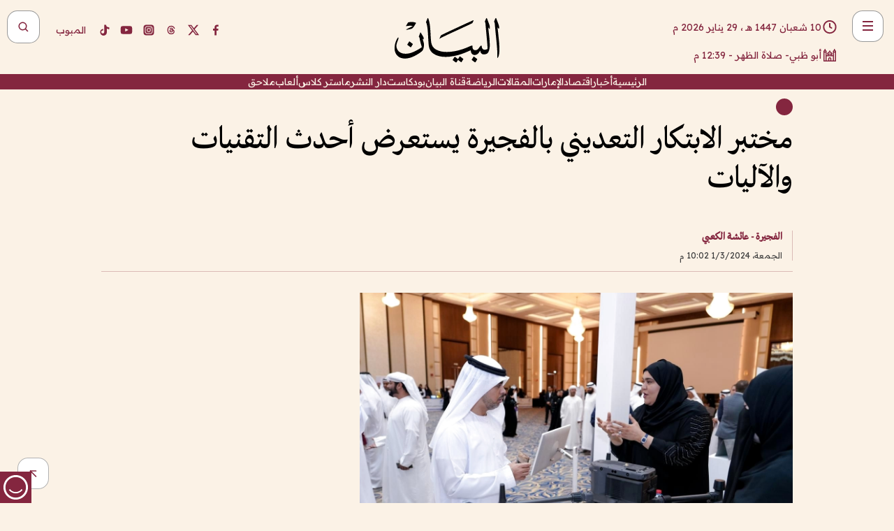

--- FILE ---
content_type: text/html; charset=utf-8
request_url: https://www.albayan.ae/uae/news/2024-03-02-1.4830821
body_size: 25117
content:
<!DOCTYPE html><html lang="ar" dir="rtl"><head prefix="og: https://ogp.me/ns# article: https://ogp.me/ns/article# fb: https://ogp.me/ns/fb#"><meta charSet="utf-8"/><meta name="viewport" content="width=device-width"/><script id="signal-data">
    var signal = {
        "Content": {
            "Topic": "الإمارات العربية المتحدة", 
            "sTopic": "اخبار ",           
            "Keywords": null, 
            "ArticleId": "2298526",
            "ArticleTitle": "مختبر الابتكار التعديني بالفجيرة يستعرض أحدث التقنيات والآليات",
            "ArticleAuthorName": "الفجيرة - عائشة الكعبي",
            "ArticlePublishDate": "2024-03-01T22:02:00+00:00",
            "ContentType": "article", 
            "SearchTerm": null, 
            "Platform": 'web'
        },
        "Page": {
            "ChannelLevel1": "Uae",
            "ChannelLevel2": "News",
            "ChannelLevel3": null
        },
        "User": {
            "UserId": null,
            "Country": null
        }
    };
</script><meta name="theme-color" content="#eee9e1"/><meta name="author" content="البيان"/><meta name="description" content="أكدت مؤسسة الفجيرة للموارد الطبيعية، أن مشاركتها في شهر الابتكار من خلال «مختبر الابتكار التعديني» الأول في الإمارة، جعلتها وجهة أساسية للاطلاع على أحدث التقنيات والآليات"/><meta name="google-site-verification" content="qlwIQnfCt2On3q5tmj18eji8OBSphVrRy2uJSsRO-Q4"/><meta name="google-play-app" content="app-id=ae.albayan"/><meta name="apple-itunes-app" content="app-id=668577002"/><meta name="y_key" content="14a4a6420b7b0876"/><meta name="msvalidate.01" content="97B560A2BDDF76982EF1BBF2E5F4DE45"/><meta name="alexaVerifyID" content="z0Wwn3M1Rzoxt_rN13VtYgUPrAI"/><meta property="fb:app_id" content="154646704596614"/><meta property="fb:pages" content="168065096585239"/><link rel="canonical" href="https://www.albayan.ae/uae/news/2024-03-02-1.4830821"/><link rel="amphtml" href="https://www.albayan.ae/amp/uae/news/2024-03-02-1.4830821"/><link rel="icon" href="/favicon.svg"/><link rel="mask-icon" href="/favicon.svg" color="#eee9e1"/><link rel="apple-touch-icon" href="/apple-touch-icon.png"/><link rel="manifest" href="/manifest.webmanifest"/><link rel="image_src" href="https://www.albayan.ae/assets/archives/images/2024/03/02/4830817.jpg"/><meta property="og:title" content="مختبر الابتكار التعديني بالفجيرة يستعرض أحدث التقنيات والآليات"/><meta property="og:url" content="https://www.albayan.ae/uae/news/2024-03-02-1.4830821"/><meta property="og:description" content="أكدت مؤسسة الفجيرة للموارد الطبيعية، أن مشاركتها في شهر الابتكار من خلال «مختبر الابتكار التعديني» الأول في الإمارة، جعلتها وجهة أساسية للاطلاع على أحدث التقنيات والآليات"/><meta property="og:site_name" content="البيان"/><meta property="og:locale" content="ar_AR"/><meta property="og:image" content="https://www.albayan.ae/assets/archives/images/2024/03/02/4830817.jpg"/><meta property="og:image:alt" content="مختبر الابتكار التعديني بالفجيرة يستعرض أحدث التقنيات والآليات"/><meta property="og:type" content="article"/><meta property="article:published_time" content="2024-03-01T22:02:00+00:00"/><meta property="article:modified_time" content="2024-03-01T20:39:17+00:00"/><meta name="twitter:card" content="summary_large_image"/><meta name="twitter:site" content="@AlBayanNews"/><meta name="twitter:creator" content="@AlBayanNews"/><meta name="twitter:url" content="https://www.albayan.ae/uae/news/2024-03-02-1.4830821"/><meta name="twitter:title" content="مختبر الابتكار التعديني بالفجيرة يستعرض أحدث التقنيات والآليات"/><meta name="twitter:description" content="أكدت مؤسسة الفجيرة للموارد الطبيعية، أن مشاركتها في شهر الابتكار من خلال «مختبر الابتكار التعديني» الأول في الإمارة، جعلتها وجهة أساسية للاطلاع على أحدث التقنيات والآليات"/><meta name="twitter:image:src" content="https://www.albayan.ae/assets/archives/images/2024/03/02/4830817.jpg"/><meta property="twitter:account_id" content="4503599627709422"/><meta name="twitter:app:name:iphone" content="البيان"/><meta name="twitter:app:id:iphone" content="668577002"/><meta name="twitter:app:name:ipad" content="البيان"/><meta name="twitter:app:id:ipad" content="668577002"/><meta name="twitter:app:name:googleplay" content="البيان"/><meta name="twitter:app:id:googleplay" content="ae.albayan"/><script type="application/ld+json">
    {
        "@context": "https://schema.org",
        "@type": "NewsMediaOrganization",
        "@id": "https://www.albayan.ae#organization",
        "url": "https://www.albayan.ae",
        "name": "البيان",
        "alternateName": "Al Bayan",
        "logo": {
            "@type": "ImageObject",
            "@id": "https://www.albayan.ae#logo",
            "inLanguage": "ar",
            "url": "https://www.albayan.ae/logo.svg",
            "width": 1200,
            "height": 675,
            "caption": "البيان"
        },
        "image": {
            "@id": "https://www.albayan.ae#logo"
        },
        "correctionsPolicy": "https://www.albayan.ae/privacy-policy",
        "ethicsPolicy": "https://www.albayan.ae/privacy-policy",
        "masthead": "https://www.albayan.ae/about-us",
        "verificationFactCheckingPolicy": "https://www.albayan.ae/privacy-policy",
        "sameAs": [
            "https://twitter.com/albayannews",
            "https://www.linkedin.com/company/albayannews",
            "https://www.facebook.com/168065096585239"
        ]
    }</script><script type="application/ld+json">
    {
		"@context": "https://schema.org",
		"@type": "WebSite",
		"@id": "https://www.albayan.ae#website",
		"url": "https://www.albayan.ae",
    "thumbnailUrl": "https://www.albayan.ae/logo.svg",
		"inLanguage": "ar",
		"name": "البيان",
		"description": "موقع إخباري تتابعون فيه أخبار دبي،الإمارات،أبوظبي، السعودية،دول الخليج،مصر،سوريا،تركيا،ومستجدات الأحداث العربية والعالمية ، في السياسة والرياضة والاقتصاد والعلوم والفن والتكنولوجيا والثقافة ، أخبار الشيخ محمد بن راشد ومحمد بن زايد وخليفة بن زايد ، ، وعبد الله بن زايد ،والسيسي ، والسلطان قابوس ،أخبار الفضاء ،خليفة سات",
		"publisher": {
			"@id": "https://www.albayan.ae#organization"
		},
		"potentialAction": [
		    {
		    	"@type": "SearchAction",
		    	"target": "https://www.albayan.ae/search?q={search_term_string}",
		    	"query-input": "required name=search_term_string"
		    }
		]
	}</script><script type="application/ld+json">
    {
		"@context": "https://schema.org",
		"@type": "WebPage",
		"@id": "https://www.albayan.ae/uae/news/2024-03-02-1.4830821#webpage",
		"url": "https://www.albayan.ae/uae/news/2024-03-02-1.4830821",
	    "isPartOf": {
			"@id": "https://www.albayan.ae#website"
		},
    "inLanguage": "ar",
		"name": "مختبر الابتكار التعديني بالفجيرة يستعرض أحدث التقنيات والآليات",
		"headline": "مختبر الابتكار التعديني بالفجيرة يستعرض أحدث التقنيات والآليات",
    "thumbnailUrl": "https://www.albayan.ae/logo.svg",
    "description": "أكدت مؤسسة الفجيرة للموارد الطبيعية، أن مشاركتها في شهر الابتكار من خلال «مختبر الابتكار التعديني» الأول في الإمارة، جعلتها وجهة أساسية للاطلاع على أحدث التقنيات والآليات",
		"breadcrumb": {
            "@id": "https://www.albayan.ae/uae/news/2024-03-02-1.4830821#breadcrumb"
        },
		"about": {
		   	"@id": "https://www.albayan.ae#organization"
		},
		"potentialAction": [
	    {
			"@type": "ReadAction",
			"target": [
	    		"https://www.albayan.ae/uae/news/2024-03-02-1.4830821"
			]
			}
		]
	}</script><script type="application/ld+json">
  {
    "@context": "https://schema.org",
    "@type": "BreadcrumbList",
    "@id": "https://www.albayan.ae/uae/news/2024-03-02-1.4830821#breadcrumb",
    "itemListElement": [
      {
        "@type": "ListItem",
        "position": 1,
        "item": {
          "@id": "https://www.albayan.ae/uae",
          "name": "الإمارات"
        }
      }
      ,{
        "@type": "ListItem",
        "position": 2,
        "item": {
          "@id": "https://www.albayan.ae/uae/news",
          "name": "اخبار وتقارير"
        }
      }
      
    ]
  }</script><script type="application/ld+json">
    {
      "@context": "https://schema.org",
      "@type": "NewsArticle",
      "@id": "https://www.albayan.ae/uae/news/2024-03-02-1.4830821#article",
      "isPartOf": {
        "@id": "https://www.albayan.ae/uae/news/2024-03-02-1.4830821#webpage"
      },
      "inLanguage": "ar",
      "url": "https://www.albayan.ae/uae/news/2024-03-02-1.4830821",
      "thumbnailUrl": "https://www.albayan.ae/assets/archives/images/2024/03/02/4830817.jpg",
      "headline": "مختبر الابتكار التعديني بالفجيرة يستعرض أحدث التقنيات والآليات",
      "datePublished": "2024-03-01T22:02:00+00:00",
      "dateModified": "2024-03-01T20:39:17+00:00",
      "dateCreated": "2024-03-01T20:39:17+00:00",
      "mainEntityOfPage": {
        "@id": "https://www.albayan.ae/uae/news/2024-03-02-1.4830821#webpage"
      },
      "publisher": {
        "@type": "Organization",
        "name": "البيان",
        "logo": {
          "@type": "ImageObject",
          "url": "https://www.albayan.ae/logo.png",
          "width": 140,
          "height": 60
        }
      },
      "image": {
        "@id": "https://www.albayan.ae/assets/archives/images/2024/03/02/4830817.jpg#primaryimage"
      },
      "creator": [ "الفجيرة - عائشة الكعبي" ],
      "author": {
        "@type": "Person",
        "name": "الفجيرة - عائشة الكعبي"
      },
      "articleSection": [ "الإمارات","اخبار وتقارير" ],
      "copyrightYear": "2026",
      "copyrightHolder": {
        "@id": "https://www.albayan.ae#organization"
      }
    }</script><script type="application/ld+json">
    {
      "@context": "https://schema.org",
      "@type": "ImageObject",
      "@id": "https://www.albayan.ae/assets/archives/images/2024/03/02/4830817.jpg#primaryimage",
      "inLanguage": "ar",
      "url": "https://www.albayan.ae/assets/archives/images/2024/03/02/4830817.jpg",
      "width": 1600,
      "height": 1067
    }</script><title>مختبر الابتكار التعديني بالفجيرة يستعرض أحدث التقنيات والآليات</title><meta name="next-head-count" content="5"/><link data-next-font="" rel="preconnect" href="/" crossorigin="anonymous"/><link rel="preload" href="/_next/static/css/6216796cf473b63f.css" as="style"/><link rel="stylesheet" href="/_next/static/css/6216796cf473b63f.css" data-n-g=""/><link rel="preload" href="/_next/static/css/1a959bb3eb592212.css" as="style"/><link rel="stylesheet" href="/_next/static/css/1a959bb3eb592212.css" data-n-p=""/><noscript data-n-css=""></noscript><script defer="" nomodule="" src="/_next/static/chunks/polyfills-78c92fac7aa8fdd8.js"></script><script src="/_next/static/chunks/webpack-3da754b2cd1bbc13.js" defer=""></script><script src="/_next/static/chunks/framework-0995a3e8436ddc4f.js" defer=""></script><script src="/_next/static/chunks/main-2e36dc615c290c0b.js" defer=""></script><script src="/_next/static/chunks/pages/_app-1146751e530b2149.js" defer=""></script><script src="/_next/static/chunks/36d2f571-b6c4a1b8fb3f7f35.js" defer=""></script><script src="/_next/static/chunks/590-1e9cef6c9d774fac.js" defer=""></script><script src="/_next/static/chunks/8239-3089d2302c38684a.js" defer=""></script><script src="/_next/static/chunks/3294-a7bb5afc4eb4bb93.js" defer=""></script><script src="/_next/static/chunks/6161-6762a5f6571a7777.js" defer=""></script><script src="/_next/static/chunks/21-4a3ba62f4614d21a.js" defer=""></script><script src="/_next/static/chunks/3348-7b642076d9cfdf65.js" defer=""></script><script src="/_next/static/chunks/7984-2b00b2ed76771a31.js" defer=""></script><script src="/_next/static/chunks/pages/%5Bsection_name%5D/%5Bsub_section_name%5D/%5Bsub_sub_section_name%5D-809932c2ab03d0c8.js" defer=""></script><script src="/_next/static/0d3a171/_buildManifest.js" defer=""></script><script src="/_next/static/0d3a171/_ssgManifest.js" defer=""></script></head><body id="body" class="uae news"><noscript><iframe src="https://www.googletagmanager.com/ns.html?id=GTM-T9H5KXLT" height="0" width="0" style="display:none;visibility:hidden"></iframe></noscript><div id="__next"><div class="page-wrapper"><header class="section-header "><div><div><div class="bm-burger-button" style="z-index:1000"><button type="button" id="react-burger-menu-btn" style="position:absolute;left:0;top:0;z-index:1;width:100%;height:100%;margin:0;padding:0;border:none;font-size:0;background:transparent;cursor:pointer">Open Menu</button><span><span class="bm-burger-bars" style="position:absolute;height:20%;left:0;right:0;top:0%;opacity:1"></span><span class="bm-burger-bars" style="position:absolute;height:20%;left:0;right:0;top:40%;opacity:1"></span><span class="bm-burger-bars" style="position:absolute;height:20%;left:0;right:0;top:80%;opacity:1"></span></span></div></div><div id="" class="bm-menu-wrap" style="position:fixed;right:0;z-index:1100;width:300px;height:100%;-moz-transform:translate3d(100%, 0, 0);-ms-transform:translate3d(100%, 0, 0);-o-transform:translate3d(100%, 0, 0);-webkit-transform:translate3d(100%, 0, 0);transform:translate3d(100%, 0, 0);transition:all 0.5s" aria-hidden="true"><div class="bm-menu" style="height:100%;box-sizing:border-box;overflow:auto"><nav class="bm-item-list" style="height:100%"><div class="bm-item offcanvas-wrapper" style="display:block" tabindex="-1"><div class="menu"><div class="mobile-search-wrapper "><form><div class="icon"><svg stroke="currentColor" fill="currentColor" stroke-width="0" viewBox="0 0 24 24" height="1em" width="1em" xmlns="http://www.w3.org/2000/svg"><path d="M10 18a7.952 7.952 0 0 0 4.897-1.688l4.396 4.396 1.414-1.414-4.396-4.396A7.952 7.952 0 0 0 18 10c0-4.411-3.589-8-8-8s-8 3.589-8 8 3.589 8 8 8zm0-14c3.309 0 6 2.691 6 6s-2.691 6-6 6-6-2.691-6-6 2.691-6 6-6z"></path></svg></div><input type="text" placeholder="أخبار" aria-label="أخبار" value=""/><input type="submit" aria-label="بحث" value="بحث"/></form></div><div>...</div></div><a class="menu-item--small"></a><div class="social-icons hide-on-tablet hide-on-laptop hide-on-desktop"><a rel="noopener" href="https://www.facebook.com/AlBayanNews/" aria-label="Facebook" target="_blank"><svg xmlns="http://www.w3.org/2000/svg" viewBox="0 0 24 24"><path fill="currentColor" d="M15.12,5.32H17V2.14A26.11,26.11,0,0,0,14.26,2C11.54,2,9.68,3.66,9.68,6.7V9.32H6.61v3.56H9.68V22h3.68V12.88h3.06l.46-3.56H13.36V7.05C13.36,6,13.64,5.32,15.12,5.32Z"></path></svg></a><a rel="noopener" href="https://x.com/AlBayanNews" aria-label="X (Twitter)" target="_blank"><svg xmlns="http://www.w3.org/2000/svg" viewBox="0 0 24 24"><path fill="currentColor" d="M18.244 2.25h3.308l-7.227 8.26 8.502 11.24H16.17l-5.214-6.817L4.99 21.75H1.68l7.73-8.835L1.254 2.25H8.08l4.713 6.231zm-1.161 17.52h1.833L7.084 4.126H5.117z"></path></svg></a><a rel="noopener" href="https://www.threads.com/@albayannews" aria-label="Threads" target="_blank"><svg xmlns="http://www.w3.org/2000/svg" viewBox="0 0 24 24"><path fill="#84263F" d="M12.0439 3.7998C12.8754 3.7998 14.2897 3.8607 15.6836 4.54102C17.0859 5.22553 18.4505 6.52934 19.1914 8.97852L19.252 9.17773L19.0498 9.22949L17.6904 9.58301L17.5088 9.62988L17.4502 9.45117C16.9012 7.78344 16.0606 6.83735 15.1123 6.30273C14.1578 5.76461 13.0705 5.62988 12.0059 5.62988C10.2655 5.62991 8.9325 6.15872 8.03027 7.22266C7.12327 8.29252 6.62406 9.93555 6.62402 12.2197C6.62402 14.2561 7.17773 15.7884 8.12012 16.8096C9.06078 17.8288 10.4106 18.3632 12.0537 18.3633C13.4097 18.3633 14.5779 18.0101 15.4014 17.415C16.2214 16.8224 16.7012 15.9905 16.7012 15.0068C16.7011 14.3483 16.425 13.8615 16.1387 13.5361C16.008 13.3876 15.8751 13.2753 15.7686 13.1963C15.6364 13.7847 15.4035 14.5105 14.918 15.1221C14.3439 15.8451 13.4334 16.3896 11.9873 16.3896C10.2932 16.3896 8.77467 15.214 8.77441 13.6084C8.77441 12.488 9.3112 11.7163 10.0527 11.2334C10.7854 10.7562 11.7142 10.5605 12.5244 10.5605C12.9971 10.5606 13.557 10.5891 13.9609 10.6396C13.9132 10.4057 13.7969 10.1359 13.5957 9.90332C13.3276 9.59356 12.9073 9.34671 12.2871 9.34668C11.6834 9.34668 11.3289 9.44502 11.083 9.58203C10.8786 9.69604 10.7351 9.84233 10.5771 10.0225C10.5751 10.1034 10.5486 10.2268 10.4209 10.2949C10.3869 10.2885 10.3492 10.2734 10.3438 10.2705C10.3416 10.2693 10.338 10.2673 10.3369 10.2666C10.3356 10.2658 10.3346 10.265 10.334 10.2646L10.332 10.2637L10.3311 10.2627C10.3297 10.2618 10.327 10.2606 10.3242 10.2588C10.3115 10.2503 10.2774 10.2276 10.21 10.1826L10.209 10.1816L10.0205 10.0557L10.0215 10.0537C9.87627 9.95459 9.69204 9.82835 9.52344 9.71191C9.39456 9.62291 9.2738 9.53967 9.18555 9.47852C9.14141 9.44793 9.10513 9.42265 9.08008 9.40527C9.06757 9.3966 9.05741 9.39034 9.05078 9.38574C9.04759 9.38353 9.04564 9.38106 9.04395 9.37988L9.04199 9.37891L9.04102 9.37793L8.87598 9.26367L8.99121 9.09961C9.38692 8.53378 9.85164 8.13291 10.4033 7.87598C10.9531 7.62004 11.5779 7.51172 12.2871 7.51172C13.3084 7.51174 14.192 7.85607 14.8262 8.52246C15.4363 9.16369 15.7785 10.0594 15.873 11.1689C16.1699 11.3008 16.4468 11.4508 16.7021 11.6221C17.8635 12.4022 18.5097 13.5778 18.5098 14.9248C18.5098 16.3397 17.9293 17.6642 16.8252 18.6318C15.7219 19.5988 14.1076 20.2002 12.0537 20.2002C10.2872 20.2001 8.47006 19.6856 7.09277 18.3896C5.7125 17.0909 4.79983 15.0318 4.7998 11.9941C4.7998 8.97467 5.68287 6.91772 7.04785 5.61719C8.41055 4.31896 10.2269 3.79982 12.0439 3.7998ZM12.7158 12.3896C11.719 12.3897 11.2004 12.6035 10.9316 12.8428C10.6691 13.0767 10.6123 13.3658 10.6123 13.6064C10.6125 13.9487 10.8096 14.1837 11.0996 14.3438C11.3948 14.5066 11.7602 14.5742 12.0117 14.5742C12.5091 14.5742 12.9667 14.5035 13.3213 14.2109C13.6524 13.9378 13.9272 13.4394 14.0254 12.5107C13.5958 12.4238 13.1583 12.3812 12.7197 12.3896H12.7158Z"></path></svg></a><a rel="noopener" href="https://www.instagram.com/AlBayanNews" aria-label="Instagram" target="_blank"><svg xmlns="http://www.w3.org/2000/svg" viewBox="0 0 24 24"><path fill="currentColor" d="M12,9.52A2.48,2.48,0,1,0,14.48,12,2.48,2.48,0,0,0,12,9.52Zm9.93-2.45a6.53,6.53,0,0,0-.42-2.26,4,4,0,0,0-2.32-2.32,6.53,6.53,0,0,0-2.26-.42C15.64,2,15.26,2,12,2s-3.64,0-4.93.07a6.53,6.53,0,0,0-2.26.42A4,4,0,0,0,2.49,4.81a6.53,6.53,0,0,0-.42,2.26C2,8.36,2,8.74,2,12s0,3.64.07,4.93a6.86,6.86,0,0,0,.42,2.27,3.94,3.94,0,0,0,.91,1.4,3.89,3.89,0,0,0,1.41.91,6.53,6.53,0,0,0,2.26.42C8.36,22,8.74,22,12,22s3.64,0,4.93-.07a6.53,6.53,0,0,0,2.26-.42,3.89,3.89,0,0,0,1.41-.91,3.94,3.94,0,0,0,.91-1.4,6.6,6.6,0,0,0,.42-2.27C22,15.64,22,15.26,22,12S22,8.36,21.93,7.07Zm-2.54,8A5.73,5.73,0,0,1,19,16.87,3.86,3.86,0,0,1,16.87,19a5.73,5.73,0,0,1-1.81.35c-.79,0-1,0-3.06,0s-2.27,0-3.06,0A5.73,5.73,0,0,1,7.13,19a3.51,3.51,0,0,1-1.31-.86A3.51,3.51,0,0,1,5,16.87a5.49,5.49,0,0,1-.34-1.81c0-.79,0-1,0-3.06s0-2.27,0-3.06A5.49,5.49,0,0,1,5,7.13a3.51,3.51,0,0,1,.86-1.31A3.59,3.59,0,0,1,7.13,5a5.73,5.73,0,0,1,1.81-.35h0c.79,0,1,0,3.06,0s2.27,0,3.06,0A5.73,5.73,0,0,1,16.87,5a3.51,3.51,0,0,1,1.31.86A3.51,3.51,0,0,1,19,7.13a5.73,5.73,0,0,1,.35,1.81c0,.79,0,1,0,3.06S19.42,14.27,19.39,15.06Zm-1.6-7.44a2.38,2.38,0,0,0-1.41-1.41A4,4,0,0,0,15,6c-.78,0-1,0-3,0s-2.22,0-3,0a4,4,0,0,0-1.38.26A2.38,2.38,0,0,0,6.21,7.62,4.27,4.27,0,0,0,6,9c0,.78,0,1,0,3s0,2.22,0,3a4.27,4.27,0,0,0,.26,1.38,2.38,2.38,0,0,0,1.41,1.41A4.27,4.27,0,0,0,9,18.05H9c.78,0,1,0,3,0s2.22,0,3,0a4,4,0,0,0,1.38-.26,2.38,2.38,0,0,0,1.41-1.41A4,4,0,0,0,18.05,15c0-.78,0-1,0-3s0-2.22,0-3A3.78,3.78,0,0,0,17.79,7.62ZM12,15.82A3.81,3.81,0,0,1,8.19,12h0A3.82,3.82,0,1,1,12,15.82Zm4-6.89a.9.9,0,0,1,0-1.79h0a.9.9,0,0,1,0,1.79Z"></path></svg></a><a rel="noopener" href="https://www.youtube.com/@albayanonline" aria-label="YouTube" target="_blank"><svg xmlns="http://www.w3.org/2000/svg" viewBox="0 0 24 24"><path fill="currentColor" d="M23,9.71a8.5,8.5,0,0,0-.91-4.13,2.92,2.92,0,0,0-1.72-1A78.36,78.36,0,0,0,12,4.27a78.45,78.45,0,0,0-8.34.3,2.87,2.87,0,0,0-1.46.74c-.9.83-1,2.25-1.1,3.45a48.29,48.29,0,0,0,0,6.48,9.55,9.55,0,0,0,.3,2,3.14,3.14,0,0,0,.71,1.36,2.86,2.86,0,0,0,1.49.78,45.18,45.18,0,0,0,6.5.33c3.5.05,6.57,0,10.2-.28a2.88,2.88,0,0,0,1.53-.78,2.49,2.49,0,0,0,.61-1,10.58,10.58,0,0,0,.52-3.4C23,13.69,23,10.31,23,9.71ZM9.74,14.85V8.66l5.92,3.11C14,12.69,11.81,13.73,9.74,14.85Z"></path></svg></a><a rel="noopener" href="https://www.tiktok.com/@albayannews?lang=en" aria-label="TikTok" target="_blank"><svg xmlns="http://www.w3.org/2000/svg" viewBox="0 0 24 24"><path fill="currentColor" d="M19.589 6.686a4.793 4.793 0 0 1-3.77-4.245V2h-3.445v13.672a2.896 2.896 0 0 1-2.878 2.916 2.897 2.897 0 0 1-2.878-2.916 2.897 2.897 0 0 1 2.878-2.916c.324 0 .636.056.933.165V9.928a6.361 6.361 0 0 0-5.811 6.344 6.36 6.36 0 0 0 6.36 6.36 6.36 6.36 0 0 0 6.36-6.36V9.042a7.685 7.685 0 0 0 4.5 1.418v-3.45a4.373 4.373 0 0 1-2.25-.838z"></path></svg></a></div></div></nav></div><div><div class="bm-cross-button" style="position:absolute;width:24px;height:24px;right:8px;top:8px"><button type="button" id="react-burger-cross-btn" style="position:absolute;left:0;top:0;z-index:1;width:100%;height:100%;margin:0;padding:0;border:none;font-size:0;background:transparent;cursor:pointer" tabindex="-1">Close Menu</button><span style="position:absolute;top:6px;right:14px"><span class="bm-cross" style="position:absolute;width:3px;height:14px;transform:rotate(45deg)"></span><span class="bm-cross" style="position:absolute;width:3px;height:14px;transform:rotate(-45deg)"></span></span></div></div></div></div><div class="header-normal"><div class="container"><div class="logo-wrapper"><a href="/"><img alt="Al Bayan" loading="lazy" width="150" height="65" decoding="async" data-nimg="1" style="color:transparent" src="/_next/static/media/logo.5cdaafc2.svg"/></a></div></div><div class="left-wrapper"><div class="social-icons hide-on-mobile"><a rel="noopener" href="https://www.facebook.com/AlBayanNews/" aria-label="Facebook" target="_blank"><svg xmlns="http://www.w3.org/2000/svg" viewBox="0 0 24 24"><path fill="#84263F" d="M15.12,5.32H17V2.14A26.11,26.11,0,0,0,14.26,2C11.54,2,9.68,3.66,9.68,6.7V9.32H6.61v3.56H9.68V22h3.68V12.88h3.06l.46-3.56H13.36V7.05C13.36,6,13.64,5.32,15.12,5.32Z"></path></svg></a><a rel="noopener" href="https://x.com/AlBayanNews" aria-label="X (Twitter)" target="_blank"><svg xmlns="http://www.w3.org/2000/svg" viewBox="0 0 24 24"><path fill="#84263F" d="M18.244 2.25h3.308l-7.227 8.26 8.502 11.24H16.17l-5.214-6.817L4.99 21.75H1.68l7.73-8.835L1.254 2.25H8.08l4.713 6.231zm-1.161 17.52h1.833L7.084 4.126H5.117z"></path></svg></a><a rel="noopener" href="https://www.threads.com/@albayannews" aria-label="Threads" target="_blank"><svg xmlns="http://www.w3.org/2000/svg" viewBox="0 0 24 24"><path fill="#84263F" d="M12.0439 3.7998C12.8754 3.7998 14.2897 3.8607 15.6836 4.54102C17.0859 5.22553 18.4505 6.52934 19.1914 8.97852L19.252 9.17773L19.0498 9.22949L17.6904 9.58301L17.5088 9.62988L17.4502 9.45117C16.9012 7.78344 16.0606 6.83735 15.1123 6.30273C14.1578 5.76461 13.0705 5.62988 12.0059 5.62988C10.2655 5.62991 8.9325 6.15872 8.03027 7.22266C7.12327 8.29252 6.62406 9.93555 6.62402 12.2197C6.62402 14.2561 7.17773 15.7884 8.12012 16.8096C9.06078 17.8288 10.4106 18.3632 12.0537 18.3633C13.4097 18.3633 14.5779 18.0101 15.4014 17.415C16.2214 16.8224 16.7012 15.9905 16.7012 15.0068C16.7011 14.3483 16.425 13.8615 16.1387 13.5361C16.008 13.3876 15.8751 13.2753 15.7686 13.1963C15.6364 13.7847 15.4035 14.5105 14.918 15.1221C14.3439 15.8451 13.4334 16.3896 11.9873 16.3896C10.2932 16.3896 8.77467 15.214 8.77441 13.6084C8.77441 12.488 9.3112 11.7163 10.0527 11.2334C10.7854 10.7562 11.7142 10.5605 12.5244 10.5605C12.9971 10.5606 13.557 10.5891 13.9609 10.6396C13.9132 10.4057 13.7969 10.1359 13.5957 9.90332C13.3276 9.59356 12.9073 9.34671 12.2871 9.34668C11.6834 9.34668 11.3289 9.44502 11.083 9.58203C10.8786 9.69604 10.7351 9.84233 10.5771 10.0225C10.5751 10.1034 10.5486 10.2268 10.4209 10.2949C10.3869 10.2885 10.3492 10.2734 10.3438 10.2705C10.3416 10.2693 10.338 10.2673 10.3369 10.2666C10.3356 10.2658 10.3346 10.265 10.334 10.2646L10.332 10.2637L10.3311 10.2627C10.3297 10.2618 10.327 10.2606 10.3242 10.2588C10.3115 10.2503 10.2774 10.2276 10.21 10.1826L10.209 10.1816L10.0205 10.0557L10.0215 10.0537C9.87627 9.95459 9.69204 9.82835 9.52344 9.71191C9.39456 9.62291 9.2738 9.53967 9.18555 9.47852C9.14141 9.44793 9.10513 9.42265 9.08008 9.40527C9.06757 9.3966 9.05741 9.39034 9.05078 9.38574C9.04759 9.38353 9.04564 9.38106 9.04395 9.37988L9.04199 9.37891L9.04102 9.37793L8.87598 9.26367L8.99121 9.09961C9.38692 8.53378 9.85164 8.13291 10.4033 7.87598C10.9531 7.62004 11.5779 7.51172 12.2871 7.51172C13.3084 7.51174 14.192 7.85607 14.8262 8.52246C15.4363 9.16369 15.7785 10.0594 15.873 11.1689C16.1699 11.3008 16.4468 11.4508 16.7021 11.6221C17.8635 12.4022 18.5097 13.5778 18.5098 14.9248C18.5098 16.3397 17.9293 17.6642 16.8252 18.6318C15.7219 19.5988 14.1076 20.2002 12.0537 20.2002C10.2872 20.2001 8.47006 19.6856 7.09277 18.3896C5.7125 17.0909 4.79983 15.0318 4.7998 11.9941C4.7998 8.97467 5.68287 6.91772 7.04785 5.61719C8.41055 4.31896 10.2269 3.79982 12.0439 3.7998ZM12.7158 12.3896C11.719 12.3897 11.2004 12.6035 10.9316 12.8428C10.6691 13.0767 10.6123 13.3658 10.6123 13.6064C10.6125 13.9487 10.8096 14.1837 11.0996 14.3438C11.3948 14.5066 11.7602 14.5742 12.0117 14.5742C12.5091 14.5742 12.9667 14.5035 13.3213 14.2109C13.6524 13.9378 13.9272 13.4394 14.0254 12.5107C13.5958 12.4238 13.1583 12.3812 12.7197 12.3896H12.7158Z"></path></svg></a><a rel="noopener" href="https://www.instagram.com/AlBayanNews" aria-label="Instagram" target="_blank"><svg xmlns="http://www.w3.org/2000/svg" viewBox="0 0 24 24"><path fill="#84263F" d="M12,9.52A2.48,2.48,0,1,0,14.48,12,2.48,2.48,0,0,0,12,9.52Zm9.93-2.45a6.53,6.53,0,0,0-.42-2.26,4,4,0,0,0-2.32-2.32,6.53,6.53,0,0,0-2.26-.42C15.64,2,15.26,2,12,2s-3.64,0-4.93.07a6.53,6.53,0,0,0-2.26.42A4,4,0,0,0,2.49,4.81a6.53,6.53,0,0,0-.42,2.26C2,8.36,2,8.74,2,12s0,3.64.07,4.93a6.86,6.86,0,0,0,.42,2.27,3.94,3.94,0,0,0,.91,1.4,3.89,3.89,0,0,0,1.41.91,6.53,6.53,0,0,0,2.26.42C8.36,22,8.74,22,12,22s3.64,0,4.93-.07a6.53,6.53,0,0,0,2.26-.42,3.89,3.89,0,0,0,1.41-.91,3.94,3.94,0,0,0,.91-1.4,6.6,6.6,0,0,0,.42-2.27C22,15.64,22,15.26,22,12S22,8.36,21.93,7.07Zm-2.54,8A5.73,5.73,0,0,1,19,16.87,3.86,3.86,0,0,1,16.87,19a5.73,5.73,0,0,1-1.81.35c-.79,0-1,0-3.06,0s-2.27,0-3.06,0A5.73,5.73,0,0,1,7.13,19a3.51,3.51,0,0,1-1.31-.86A3.51,3.51,0,0,1,5,16.87a5.49,5.49,0,0,1-.34-1.81c0-.79,0-1,0-3.06s0-2.27,0-3.06A5.49,5.49,0,0,1,5,7.13a3.51,3.51,0,0,1,.86-1.31A3.59,3.59,0,0,1,7.13,5a5.73,5.73,0,0,1,1.81-.35h0c.79,0,1,0,3.06,0s2.27,0,3.06,0A5.73,5.73,0,0,1,16.87,5a3.51,3.51,0,0,1,1.31.86A3.51,3.51,0,0,1,19,7.13a5.73,5.73,0,0,1,.35,1.81c0,.79,0,1,0,3.06S19.42,14.27,19.39,15.06Zm-1.6-7.44a2.38,2.38,0,0,0-1.41-1.41A4,4,0,0,0,15,6c-.78,0-1,0-3,0s-2.22,0-3,0a4,4,0,0,0-1.38.26A2.38,2.38,0,0,0,6.21,7.62,4.27,4.27,0,0,0,6,9c0,.78,0,1,0,3s0,2.22,0,3a4.27,4.27,0,0,0,.26,1.38,2.38,2.38,0,0,0,1.41,1.41A4.27,4.27,0,0,0,9,18.05H9c.78,0,1,0,3,0s2.22,0,3,0a4,4,0,0,0,1.38-.26,2.38,2.38,0,0,0,1.41-1.41A4,4,0,0,0,18.05,15c0-.78,0-1,0-3s0-2.22,0-3A3.78,3.78,0,0,0,17.79,7.62ZM12,15.82A3.81,3.81,0,0,1,8.19,12h0A3.82,3.82,0,1,1,12,15.82Zm4-6.89a.9.9,0,0,1,0-1.79h0a.9.9,0,0,1,0,1.79Z"></path></svg></a><a rel="noopener" href="https://www.youtube.com/@albayanonline" aria-label="YouTube" target="_blank"><svg xmlns="http://www.w3.org/2000/svg" viewBox="0 0 24 24"><path fill="#84263F" d="M23,9.71a8.5,8.5,0,0,0-.91-4.13,2.92,2.92,0,0,0-1.72-1A78.36,78.36,0,0,0,12,4.27a78.45,78.45,0,0,0-8.34.3,2.87,2.87,0,0,0-1.46.74c-.9.83-1,2.25-1.1,3.45a48.29,48.29,0,0,0,0,6.48,9.55,9.55,0,0,0,.3,2,3.14,3.14,0,0,0,.71,1.36,2.86,2.86,0,0,0,1.49.78,45.18,45.18,0,0,0,6.5.33c3.5.05,6.57,0,10.2-.28a2.88,2.88,0,0,0,1.53-.78,2.49,2.49,0,0,0,.61-1,10.58,10.58,0,0,0,.52-3.4C23,13.69,23,10.31,23,9.71ZM9.74,14.85V8.66l5.92,3.11C14,12.69,11.81,13.73,9.74,14.85Z"></path></svg></a><a rel="noopener" href="https://www.tiktok.com/@albayannews?lang=en" aria-label="TikTok" target="_blank"><svg xmlns="http://www.w3.org/2000/svg" viewBox="0 0 24 24"><path fill="#84263F" d="M19.589 6.686a4.793 4.793 0 0 1-3.77-4.245V2h-3.445v13.672a2.896 2.896 0 0 1-2.878 2.916 2.897 2.897 0 0 1-2.878-2.916 2.897 2.897 0 0 1 2.878-2.916c.324 0 .636.056.933.165V9.928a6.361 6.361 0 0 0-5.811 6.344 6.36 6.36 0 0 0 6.36 6.36 6.36 6.36 0 0 0 6.36-6.36V9.042a7.685 7.685 0 0 0 4.5 1.418v-3.45a4.373 4.373 0 0 1-2.25-.838z"></path></svg></a></div><a class="classifieds-btn" href="https://shop.albayan.ae"><span>المبوب</span></a><a class="hidden epaper-btn" target="_blank" href="/[section_name]/[sub_section_name]/[sub_sub_section_name]"><img alt="epaper-download" loading="lazy" width="24" height="24" decoding="async" data-nimg="1" style="color:transparent" src="/_next/static/media/icon-supplication.d03f85b4.svg"/><span>نسخة الـ PDF</span></a></div><div class="right-wrapper"><img alt="today-time" loading="lazy" width="24" height="24" decoding="async" data-nimg="1" style="color:transparent" src="/_next/static/media/icon-clock.1b89c406.svg"/><span></span><div class="floater"><div></div></div></div><div class="search-wrapper desktop "><form><div class="icon"><svg stroke="currentColor" fill="currentColor" stroke-width="0" viewBox="0 0 24 24" height="1em" width="1em" xmlns="http://www.w3.org/2000/svg"><path d="M10 18a7.952 7.952 0 0 0 4.897-1.688l4.396 4.396 1.414-1.414-4.396-4.396A7.952 7.952 0 0 0 18 10c0-4.411-3.589-8-8-8s-8 3.589-8 8 3.589 8 8 8zm0-14c3.309 0 6 2.691 6 6s-2.691 6-6 6-6-2.691-6-6 2.691-6 6-6z"></path></svg></div><input type="text" placeholder="أخبار" aria-label="أخبار" value=""/><input type="submit" aria-label="بحث" value="بحث"/></form></div><div class="search-wrapper mobile "><a href="/prayer-time"><div class="icon"><img alt="prayer-time" loading="lazy" width="24" height="24" decoding="async" data-nimg="1" style="color:transparent" src="/_next/static/media/icon-masjid.31f970c5.svg"/></div></a></div></div></header><section class="section-mega-menu"><div class="container"><div class="mega-menu-wrapper"></div></div></section><div class="canvas"><article id="article-0" class="article article-الإمارات"><div class="container"><header class="article-header"><div class="article-category"><a href="/"><span></span></a></div><h1>مختبر الابتكار التعديني بالفجيرة يستعرض أحدث التقنيات والآليات</h1><div class="article-meta"><div class="article-author"><div class="author-text"> <h4>الفجيرة - عائشة الكعبي</h4><time class="post-time"></time></div></div></div></header></div><div class="container"><div class="article-featurd-image-section"><div class="article-featured-image"><div class="media-container"><figure><img alt="" loading="lazy" width="680" height="400" decoding="async" data-nimg="1" style="color:transparent;object-fit:contain;object-position:50% 50%" src="https://www.albayan.ae/assets/archives/images/2024/03/02/4830817.jpg"/><div class="article-credit"></div></figure></div></div></div></div><div class="container"><div class="article-body"><div class="article-content"><div class="mobile-social-shares"></div><div><p>أكدت مؤسسة الفجيرة للموارد الطبيعية، أن مشاركتها في شهر الابتكار من خلال «مختبر الابتكار التعديني» الأول في الإمارة، جعلتها وجهة أساسية للاطلاع على أحدث التقنيات والآليات التي وظفتها المؤسسة في إدارة الموارد الطبيعية وفي قطاع التعدين، ليستطيع المختبر أن يستقطب منذ إطلاق الفعالية 16 مؤسسة تعليمية و5 جهات حكومية، بالإضافة إلى زيارات فردية بلغت نحو 1500 زائر للمختبر بمختلف الفئات العمرية من المؤسسات التعليمية.</p>
<p>وقال المهندس علي قاسم المدير العام للمؤسسة، إن المؤسسة شاركت بمنصة استعرضت من خلالها أبرز ابتكاراتها في توظيف الذكاء الاصطناعي بقطاع التعدين، حيث عرضت المؤسسة 4 ممارسات ابتكارية تتمثل في الابتكار في الخدمات، وابتكار آلية جديدة لخط إنتاج المنشآت التعدينية، كما عرضت حلولها الابتكارية في استخدام الطائرات بدون طيار، إلى جانب استعراض مشروع البصمة الكربونية، وذلك في فعالية «نبتكر لنزدهر».</p>
<p>وأضاف: «المؤسسة نظمت ثلاث ورش تضمنت محاور مختلفة ومتنوعة تصب في تعزيز ثقافة الابتكار، وسجلت الورش حضوراً لافتاً بلغ 153 مشاركاً، كما حضر ورشة «ما هي حقيقة الابتكار» التي قُدمت حضورياً وافتراضياً حوالي 100 مشارك، وورشة «كيف أكون مبدعاً» 22 مشاركاً، وورشة «قادة الابتكار» 30 مشاركاً».</p>
<p>وأوضح قاسم أن المؤسسة قدمت الدعم لملتقى عقول ملهمة في مجمع زايد التعليمي– الحيل والبدية، وشاركت المؤسسة باستعراض جهودها وممارساتها في تحقيق التنمية المستدامة من خلال التقنيات المبتكرة التي توظفها في إدارة الموارد الطبيعية وفي قطاع التعدين.</p>
<p>وأشار إلى الإقبال الجماهيري من مختلف الفئات العمرية الذي حظيت به الفعاليات ومختلف الأنشطة التي ركّزت على أهمية الابتكار، مؤكداً حرص المؤسسة على المشاركة والتفاعل مع هذا الحدث الوطني المهم، مشيراً إلى أن جميع الفعاليات التي تم تنفيذها تترجم رؤية القيادة الرشيدة وتوجهات الدولة.</p>
<p>وأضاف: «التعاون المشترك بين الجهات الحكومية لتنفيذ هذه الفعاليات يعزز ويرسخ ثقافة الابتكار في المجتمع وفي بيئة العمل، ويسهم في تحقيق الجاهزية للمستقبل لتحقيق التنمية المستدامة».</p></div></div><aside class="sidebar"><div class="mpu-container el1"></div></aside></div></div></article><footer class="section-footer"><div class="container"><div class="footer-top"><div class="column-right"><div class="sub-column"><ul><li><a target="_blank" href="https://www.x.com/AlBayanNews" rel="noopener noreferrer">إكس</a></li><li><a target="_blank" href="https://www.linkedin.com/company/albayannews/" rel="noopener noreferrer">لينكدإن</a></li><li><a target="_blank" href="https://www.facebook.com/AlBayanNews" rel="noopener noreferrer">فيسبوك</a></li><li><a target="_blank" href="https://www.instagram.com/AlBayanNews" rel="noopener noreferrer">انستغرام</a></li><li><a target="_blank" href="https://www.youtube.com/user/albayanonline" rel="noopener noreferrer">يوتيوب</a></li><li><a target="_blank" href="https://www.tiktok.com/" rel="noopener noreferrer">تيك توك</a></li><li><a target="_blank" href="https://www.snapchat.com/" rel="noopener noreferrer">سناب شات</a></li></ul></div><div class="sub-column"><ul><li><a href="/contact-us">اتصل بنا</a></li><li><a href="/our-services">خدماتنا</a></li><li><a href="/advertise-with-us">أعلن معنا</a></li><li><a target="_blank" href="https://epaper.albayan.ae/" rel="noopener noreferrer">اشترك في البيان</a></li><li><a href="/privacy-policy">سياسة الخصوصية</a></li></ul></div></div><div class="column-left"></div></div><div class="footer-bottom"><div class="download-apps"><a href="https://appgallery.huawei.com/#/app/C100091021" target="_blank"><img alt="Huawei" loading="lazy" width="301" height="91" decoding="async" data-nimg="1" style="color:transparent" src="/_next/static/media/get-app-huawei.6c00e344.png"/></a><a href="https://itunes.apple.com/ae/app/shyft-albyan/id668577002?mt=8" target="_blank"><img alt="Apple" loading="lazy" width="301" height="91" decoding="async" data-nimg="1" style="color:transparent" src="/_next/static/media/get-app-ios.380bc858.png"/></a><a href="https://play.google.com/store/apps/details?id=ae.albayan&amp;referrer=utm_source%3Dalbayan.ae%26utm_medium%3Dbadge%26utm_campaign%3Dmobile-apps" target="_blank"><img alt="Google" loading="lazy" width="301" height="91" decoding="async" data-nimg="1" style="color:transparent" src="/_next/static/media/get-app-android.00e8ac2a.png"/></a></div><div class="brands-group"><img alt="Dubai Media" loading="lazy" width="301" height="274" decoding="async" data-nimg="1" class="dmi-img" style="color:transparent" src="/_next/static/media/dubai-media-logo.1215a104.png"/><img alt="Al Bayan" loading="lazy" width="150" height="65" decoding="async" data-nimg="1" class="albayan-img" style="color:transparent" src="/_next/static/media/logo.5cdaafc2.svg"/></div><div class="copyright">جميع الحقوق محفوظة © <!-- -->2026<!-- --> دبي للإعلام<br/>ص.ب 2710، طريق الشيخ زايد، دبي، الإمارات العربية المتحدة</div></div></div><a href="#body" class="back-to-top" aria-label="Back To Top"><svg stroke="currentColor" fill="currentColor" stroke-width="0" viewBox="0 0 256 256" height="1em" width="1em" xmlns="http://www.w3.org/2000/svg"><path d="M213.66,194.34a8,8,0,0,1-11.32,11.32L128,131.31,53.66,205.66a8,8,0,0,1-11.32-11.32l80-80a8,8,0,0,1,11.32,0Zm-160-68.68L128,51.31l74.34,74.35a8,8,0,0,0,11.32-11.32l-80-80a8,8,0,0,0-11.32,0l-80,80a8,8,0,0,0,11.32,11.32Z"></path></svg></a><div id="happinessIcon" class="happiness-icon"><img alt="Happiness Meter Icon" loading="lazy" width="35" height="35" decoding="async" data-nimg="1" class="happiness-icon-img" style="color:transparent" src="/_next/static/media/happiness-icon.8ec72523.png"/></div></footer></div></div></div><script id="__NEXT_DATA__" type="application/json">{"props":{"pageProps":{"articleData":{"response":"success","articles":[{"cms_article_id":2298526,"np_article_id":0,"old_article_id":"1.4830821","article_name":null,"author_id":0,"section_id":0,"sub_section_id":null,"section_name":"الإمارات","sub_section_name":"اخبار وتقارير","sub_section_name_2":null,"sub_section_name_3":null,"post_type":null,"article_title":"مختبر الابتكار التعديني بالفجيرة يستعرض أحدث التقنيات والآليات","article_headline":"","article_subtitle":"","article_body":"\u003cp\u003eأكدت مؤسسة الفجيرة للموارد الطبيعية، أن مشاركتها في شهر الابتكار من خلال «مختبر الابتكار التعديني» الأول في الإمارة، جعلتها وجهة أساسية للاطلاع على أحدث التقنيات والآليات التي وظفتها المؤسسة في إدارة الموارد الطبيعية وفي قطاع التعدين، ليستطيع المختبر أن يستقطب منذ إطلاق الفعالية 16 مؤسسة تعليمية و5 جهات حكومية، بالإضافة إلى زيارات فردية بلغت نحو 1500 زائر للمختبر بمختلف الفئات العمرية من المؤسسات التعليمية.\u003c/p\u003e\n\u003cp\u003eوقال المهندس علي قاسم المدير العام للمؤسسة، إن المؤسسة شاركت بمنصة استعرضت من خلالها أبرز ابتكاراتها في توظيف الذكاء الاصطناعي بقطاع التعدين، حيث عرضت المؤسسة 4 ممارسات ابتكارية تتمثل في الابتكار في الخدمات، وابتكار آلية جديدة لخط إنتاج المنشآت التعدينية، كما عرضت حلولها الابتكارية في استخدام الطائرات بدون طيار، إلى جانب استعراض مشروع البصمة الكربونية، وذلك في فعالية «نبتكر لنزدهر».\u003c/p\u003e\n\u003cp\u003eوأضاف: «المؤسسة نظمت ثلاث ورش تضمنت محاور مختلفة ومتنوعة تصب في تعزيز ثقافة الابتكار، وسجلت الورش حضوراً لافتاً بلغ 153 مشاركاً، كما حضر ورشة «ما هي حقيقة الابتكار» التي قُدمت حضورياً وافتراضياً حوالي 100 مشارك، وورشة «كيف أكون مبدعاً» 22 مشاركاً، وورشة «قادة الابتكار» 30 مشاركاً».\u003c/p\u003e\n\u003cp\u003eوأوضح قاسم أن المؤسسة قدمت الدعم لملتقى عقول ملهمة في مجمع زايد التعليمي– الحيل والبدية، وشاركت المؤسسة باستعراض جهودها وممارساتها في تحقيق التنمية المستدامة من خلال التقنيات المبتكرة التي توظفها في إدارة الموارد الطبيعية وفي قطاع التعدين.\u003c/p\u003e\n\u003cp\u003eوأشار إلى الإقبال الجماهيري من مختلف الفئات العمرية الذي حظيت به الفعاليات ومختلف الأنشطة التي ركّزت على أهمية الابتكار، مؤكداً حرص المؤسسة على المشاركة والتفاعل مع هذا الحدث الوطني المهم، مشيراً إلى أن جميع الفعاليات التي تم تنفيذها تترجم رؤية القيادة الرشيدة وتوجهات الدولة.\u003c/p\u003e\n\u003cp\u003eوأضاف: «التعاون المشترك بين الجهات الحكومية لتنفيذ هذه الفعاليات يعزز ويرسخ ثقافة الابتكار في المجتمع وفي بيئة العمل، ويسهم في تحقيق الجاهزية للمستقبل لتحقيق التنمية المستدامة».\u003c/p\u003e","article_custom_fields":"{\"_id\":\"1.4830821\",\"categories\":[{\"category\":[{\"id\":\"dmi.albayan.category.emirates\",\"name\":\"UAE\"},{\"id\":\"dmi.albayan.category.emirates.news\",\"name\":\"News\"}]}],\"allow-comments\":true,\"adUnit\":\"\\/7229,22312099265\\/AlBayan\\/UAE\\/News\",\"pages\":[{\"id\":\"2.1812\",\"title\":\"\\u0627\\u0644\\u0625\\u0645\\u0627\\u0631\\u0627\\u062a\",\"titleEN\":\"UAE\",\"link\":\"https:\\/\\/www.albayan.ae\\/uae\"},{\"id\":\"2.1813\",\"title\":\"\\u0627\\u062e\\u0628\\u0627\\u0631 \\u0648\\u062a\\u0642\\u0627\\u0631\\u064a\\u0631\",\"titleEN\":\"News\",\"link\":\"https:\\/\\/www.albayan.ae\\/uae\\/news\"}],\"visible-online\":\"true\",\"onTime\":\"2024-03-01T22:00:00+0000\",\"workflowaction\":\"public\",\"download\":\"yes\",\"downloaded_date\":\"2024-04-13T10:02:29+04:00\",\"bannerImages\":null}","cms_type":null,"seo_meta_keywords":"مختبر,الابتكار,التعديني,بالفجيرة,يستعرض,أحدث,التقنيات,والآليات","seo_meta_description":"أكدت مؤسسة الفجيرة للموارد الطبيعية، أن مشاركتها في شهر الابتكار من خلال «مختبر الابتكار التعديني» الأول في الإمارة، جعلتها وجهة أساسية للاطلاع على أحدث التقنيات والآليات","seo_meta_title":"مختبر الابتكار التعديني بالفجيرة يستعرض أحدث التقنيات والآليات","publish_time":"2024-03-01T22:02:00+00:00","related_articles_ids":null,"article_tags":"","visit_count":0,"sponsored_flag":0,"offer_flag":0,"featured_article_flag":0,"media_gallery_flag":0,"video_gallery_flag":0,"highlight_flag":0,"top_story_flag":0,"is_updated":0,"is_old_article":1,"article_byline":"الفجيرة - عائشة الكعبي","ts":"2024-12-12 11:40:08","last_edited":"2024-03-01T20:39:17+00:00","alt_publish_time":"2024-03-01T20:39:17+00:00","image_path":{"image_path":"albayan/uploads/archives/images/2024/03/02/4830817.jpg","media_type":0,"title":"target2291843324621902077.jpg","desc":"Photo: , License: N/A"},"author_name":"الفجيرة - عائشة الكعبي","slide_show":0,"breaking_news":0,"visit_count_update_date":"2024-04-19 10:23:48","permalink":"uae/news/2024-03-02-1.4830821","post_name":"","summary":"","article_source":"","article_shortlink":"","is_active":1,"old_id":0,"publish_time_1":"0000-00-00 00:00:00","publish_time_2":"0000-00-00 00:00:00","publish_time_3":"0000-00-00 00:00:00","image_path_backup":"","permalink_backup":"","image":[{"cms_image_id":1785632,"np_image_id":0,"np_related_article_id":2298526,"old_id":0,"image_caption":null,"cms_type":null,"image_description":"Photo: , License: N/A","image_path":"albayan/uploads/archives/images/2024/03/02/4830817.jpg","image_path_old":"https://www.albayan.ae/polopoly_fs/1.4830817.1709325549!/image/image.jpg","media_type":0,"is_old_image":0,"small_image":null,"is_updated":0,"image_cropping":null,"media_order":0,"is_copied":0,"image_is_deleted":0,"publish_time":"0000-00-00 00:00:00","original_image_path":"","small_image_1":"","image_path_backup":"","image_custom_fields":"{\"created\":\"2024-03-01T20:39:09+0000\",\"imageType\":\"image\",\"width\":1280,\"height\":854,\"id\":\"1.4830817\"}"}],"custom_fields":{"_id":"1.4830821","categories":[{"category":[{"id":"dmi.albayan.category.emirates","name":"UAE"},{"id":"dmi.albayan.category.emirates.news","name":"News"}]}],"allow-comments":true,"adUnit":"/7229,22312099265/AlBayan/UAE/News","pages":[{"id":"2.1812","title":"الإمارات","titleEN":"UAE","link":"https://www.albayan.ae/uae"},{"id":"2.1813","title":"اخبار وتقارير","titleEN":"News","link":"https://www.albayan.ae/uae/news"}],"visible-online":"true","onTime":"2024-03-01T22:00:00+0000","workflowaction":"public","download":"yes","downloaded_date":"2024-04-13T10:02:29+04:00","bannerImages":null},"section_info":"","sub_section_info":"","section_url":"/"}]},"widgetData":{"response":"success","widget_data":{"widget_data_info":{"active_tabs":null,"id":3,"title":"آخر الأخبار","link":"","html":"","view_data":{"articles":[{"cms_article_id":1037090,"np_article_id":2031471,"article_name":"2031471","article_title":"«إمباور» تشارك في مؤتمر الجمعية الأمريكية لمهندسي التبريد","article_headline":"","article_subtitle":"","article_body":"\u003cp class='article-text'\u003e\u003cdiv data-empty=\"false\"\u003eتشارك مؤسسة الإمارات لأنظمة التبريد المركزي، في مؤتمر ومعرض الجمعية الأمريكية لمهندسي التبريد والتدفئة وتكييف الهواء (ASHRAE \u0026 Expo 2026)، في مدينة لاس فيغاس بولاية نيفادا الأمريكية خلال الفترة من 31 يناير إلى 4 فبراير 2026.\u003c/div\u003e\u003c/p\u003e\u003cp class='article-text'\u003e\u003cdiv data-empty=\"false\"\u003eوتأتي مشاركة «إمباور» بوفد يترأسه أحمد بن شعفار، الرئيس التنفيذي للمؤسسة، في إطار دورها المحوري في النهوض بقطاع تبريد المناطق وحرصها على الاطلاع على أحدث مسارات التطور فيه وما تحمله من تقنيات وحلول ذكية ومستدامة.\u003c/div\u003e\u003c/p\u003e\u003cp class='article-text'\u003e\u003cdiv data-empty=\"false\"\u003eوقال أحمد بن شعفار، الرئيس التنفيذي لمؤسسة الإمارات لأنظمة التبريد المركزي ش.م.ع «إمباور»: «تمثل مشاركة «إمباور» في هذا الحدث العالمي منصة فاعلة لتبادل الخبرات مع كبرى المؤسسات والشركات الدولية، والاطلاع على أحدث الممارسات والتقنيات المتقدمة التي تسهم في تسريع التحول نحو أنظمة تبريد أكثر كفاءة واستدامة، بما ينسجم مع الجهود العالمية الرامية إلى خفض استهلاك الطاقة والحد من الانبعاثات الكربونية. ونحرص على المشاركة المنتظمة في المؤتمرات والمحافل العالمية المتخصصة».\u003c/div\u003e\u003c/p\u003e\u003cp class='article-text'\u003e\u003cdiv data-empty=\"false\"\u003eوتحرص «إمباور» على المشاركة في مؤتمر ومعرض الجمعية الأمريكية لمهندسي التبريد والتدفئة وتكييف الهواء سنوياً، بوصفه واحداً من أبرز الفعاليات العالمية المتخصصة في أنظمة التبريد والتدفئة وتكييف الهواء. ويستقطب الحدث وفوداً وخبراء من مختلف دول العالم، وتتضمن أجندته برنامجاً مهنياً متكاملاً يشتمل على جلسات حوارية، وحلقات نقاشية، وورش عمل تدريبية وتعليمية، إلى جانب ندوات تخصصية يستضيفها المعهد التعليمي التابع للجمعية الأمريكية لمهندسي التبريد والتدفئة وتكييف الهواء.\u003c/div\u003e\u003c/p\u003e","article_custom_fields":"{\"\":[\"\"],\"seo_meta_keywords\":[\"\"],\"seo_meta_description\":[\"\"],\"seo_meta_title\":[\"\"],\"sponsored_flag\":[\"\"],\"offer_flag\":[\"\"],\"featured_article_flag\":[\"\"],\"drupal_json\":[\"{\\\"type\\\":null,\\\"properties\\\":{\\\"PUBLISHED\\\":0,\\\"PROMOTED\\\":0,\\\"STICKY\\\":0,\\\"LANGUAGE\\\":0,\\\"PUBLISH_STATUS\\\":0,\\\"BODY_SUMMARY\\\":\\\"\\\",\\\"ENTITYQUEUES\\\":\\\"\\\"},\\\"fields\\\":[]}\"],\"wp_custom_json\":[\"{\\\"type\\\":\\\"\\\",\\\"fields\\\":[]}\"],\"short_title\":[\"\"],\"lead\":[\"\"],\"subject\":[\"\"],\"expiry_date\":[\"\"],\"media_gallery\":[\"off\"],\"hide_ad\":[\"off\"],\"author_country\":[\"\"],\"relevant_stories\":[\"\"],\"Live\":[\"off\"],\"Highlights-of_the_Day\":[\"\"],\"Picture_of_the_Day\":[\"\"],\"Featured_Galleries\":[\"\"],\"Photo_Essays\":[\"\"],\"Gallery_Type\":[\"\"],\"article_tag\":[\"\"],\"live_article\":[\"off\"],\"Theme\":[\"\"],\"video_url\":[\"\"],\"football_api_leagues\":[\"{\\\"leagues\\\":\\\"\\\",\\\"football_leagues_data\\\":\\\" \\\"}\"],\"football_api_matches\":[\"{\\\"matches\\\":\\\"\\\",\\\"football_matches_data\\\":\\\" \\\"}\"],\"story_type\":[\"\\u0639\\u0627\\u0645\"],\"page_number\":\"0\",\"initial_publication\":\"\",\"date_created\":\"2026-01-29 12:44:00\",\"date_modified\":\"2026-01-29 12:45:50\",\"last_modified_user\":\"\\u062d\\u0633\\u064a\\u0646 \\u062c\\u0645\\u0648\",\"section_color\":\"\",\"target_page\":\"0\",\"cxense_metatags\":null,\"football_leagues_data\":[\" \"],\"football_matches_data\":[\" \"]}","cms_type":"live","author_id":1174,"section_id":49,"seo_meta_keywords":"«إمباور»,تشارك,في,مؤتمر,الجمعية,الأمريكية,لمهندسي,التبريد","seo_meta_description":"«إمباور» تشارك في مؤتمر الجمعية الأمريكية لمهندسي التبريد","seo_meta_title":"«إمباور» تشارك في مؤتمر الجمعية الأمريكية لمهندسي التبريد","publish_time":"2026-01-29T12:44:00+04:00","related_articles_ids":"","article_tags":"","sub_section_id":101,"visit_count":0,"sponsored_flag":0,"offer_flag":0,"featured_article_flag":0,"media_gallery_flag":0,"video_gallery_flag":0,"highlight_flag":0,"top_story_flag":0,"is_updated":0,"is_old_article":0,"old_article_id":0,"article_byline":"البيان","ts":"2026-01-29 12:46:11","last_edited":"2026-01-29T12:45:50+04:00","alt_publish_time":"2026-01-29T12:46:06+04:00","image_path":{"image_path":"albayan/uploads/images/2026/01/29/5060168.jpg","cms_type":"live","small_image":"","is_updated":"0","image_cropping":{"680x375":{"image_width":"680","image_height":"796.686","image_original_width":"680","image_original_height":"375","selectx1":"0","selectx2":"680","selecty1":"0","selecty2":"375","ratio":"3.97661","icd_image_height_unit":"px","icd_image_width_unit":"px","icd_image_resolution":"200","icd_selection_resolution":"0","icd_image_type":"680x375","path":"albayan/uploads/images/2026/01/29/thumbs/680x375/5060168.jpg"},"310x165":{"image_width":"310","image_height":"363.196","image_original_width":"310","image_original_height":"165","selectx1":"0","selectx2":"310","selecty1":"0","selecty2":"165","ratio":"1.81287","icd_image_height_unit":"px","icd_image_width_unit":"px","icd_image_resolution":"200","icd_selection_resolution":"0","icd_image_type":"310x165","path":"albayan/uploads/images/2026/01/29/thumbs/310x165/5060168.jpg"},"80x45":{"image_width":"80","image_height":"93.7305","image_original_width":"80","image_original_height":"45","selectx1":"0","selectx2":"80","selecty1":"0","selecty2":"45","ratio":"0.467836","icd_image_height_unit":"px","icd_image_width_unit":"px","icd_image_resolution":"200","icd_selection_resolution":"0","icd_image_type":"80x45","path":"albayan/uploads/images/2026/01/29/thumbs/80x45/5060168.jpg"},"focal_point":{"image_width":"171","image_height":"200","image_original_width":"171","image_original_height":"200","selectx1":-0.20467836257309946,"selectx2":0,"selecty1":0.55,"selecty2":0,"ratio":"0","icd_image_height_unit":"px","icd_image_width_unit":"px","icd_image_resolution":"200","icd_selection_resolution":"0","icd_image_type":"Focal_point"},"original_image":{"image_original_width":1800,"image_original_height":2100,"icd_image_type":"original_image"}},"is_copied":"0","media_type":"0","image_caption":" ","image_description":"","image_alt_text":"","image_cms_category_id":"0","image_cms_category_name":"","image_credit_line":"","image_count":1},"author_name":"البيان","section_name":"Economy","sub_section_name":"Business","slide_show":0,"breaking_news":0,"visit_count_update_date":null,"old_cms_article_id":null,"permalink":"economy/business/uae-economy/1037090","show_image_in_thumb":0,"api_status":0,"a_custom_data":"{\"exclude_from_gallery\":null,\"lead_image_id\":null}","publication_id":31,"max_publish_time":"2026-01-29T12:46:06+04:00","page_number":"0","homepage_article_flag":0,"article_shortlink":null,"fb_shared_flag":0,"cropped_image":0,"time_reading":1,"article_parent_id":0,"hide_homepage_article_flag":0,"push_sent":0,"widget_order":"1","custom_fields":{"":[""],"seo_meta_keywords":[""],"seo_meta_description":[""],"seo_meta_title":[""],"sponsored_flag":[""],"offer_flag":[""],"featured_article_flag":[""],"drupal_json":["{\"type\":null,\"properties\":{\"PUBLISHED\":0,\"PROMOTED\":0,\"STICKY\":0,\"LANGUAGE\":0,\"PUBLISH_STATUS\":0,\"BODY_SUMMARY\":\"\",\"ENTITYQUEUES\":\"\"},\"fields\":[]}"],"wp_custom_json":["{\"type\":\"\",\"fields\":[]}"],"short_title":[""],"lead":[""],"subject":[""],"expiry_date":[""],"media_gallery":["off"],"hide_ad":["off"],"author_country":[""],"relevant_stories":[""],"Live":["off"],"Highlights-of_the_Day":[""],"Picture_of_the_Day":[""],"Featured_Galleries":[""],"Photo_Essays":[""],"Gallery_Type":[""],"article_tag":[""],"live_article":["off"],"Theme":[""],"video_url":[""],"football_api_leagues":["{\"leagues\":\"\",\"football_leagues_data\":\" \"}"],"football_api_matches":["{\"matches\":\"\",\"football_matches_data\":\" \"}"],"story_type":["عام"],"page_number":"0","initial_publication":"","date_created":"2026-01-29T12:44:00+04:00","date_modified":"2026-01-29T12:45:50+04:00","last_modified_user":"حسين جمو","section_color":"","target_page":"0","cxense_metatags":null,"football_leagues_data":[" "],"football_matches_data":[" "]},"section_info":"اقتصاد","sub_section_info":"أعمال","section_url":"/economy/","sub_section_url":"/economy/business/"},{"cms_article_id":1037094,"np_article_id":2031470,"article_name":"2031470","article_title":"اتفاق بين «دبي لصناعات الطيران» و«الملكية المغربية» لتأجير 13 طائرة بوينغ","article_headline":"","article_subtitle":"","article_body":"\u003cp class='article-text'\u003e\u003cdiv data-empty=\"false\"\u003e أعلنت «دبي لصناعات الطيران» الخميس، التوصل إلى اتفاق مع شركة الخطوط الملكية المغربية لتأجير 13 طائرة جديدة من طراز بوينغ 737-8. ومن المقرر تسليم الطائرات في عام 2027. ويأتي الإعلان عقب اتفاق سابق لتأجير طائرتين من الطراز ذاته إلى الملكية المغربية، وتم تسليمهما في عام 2025.\u003c/div\u003e\u003c/p\u003e\u003cp class='article-text'\u003e\u003cdiv data-empty=\"false\"\u003eقال فيروز تارابور، الرئيس التنفيذي لشركة دبي لصناعات الطيران: «نشكر فريق الخطوط الملكية المغربية على اختيارهم دبي لصناعات الطيران كشريك في مشروع توسعة الأسطول. فالمملكة المغربية تعد مركزاً متنامياً للسياحة والأعمال في أفريقيا، وتشهد نمواً كبيراً في الربط الجوي بقيادة الخطوط الملكية المغربية. ونتطلع إلى مواصلة دعم الملكية المغربية في تلبية المتطلبات المستقبلية لأسطولها».\u003c/div\u003e\u003c/p\u003e\u003cp class='article-text'\u003e\u003cdiv data-empty=\"false\"\u003eوقال عبد الحميد عدو، رئيس مجلس الإدارة والرئيس التنفيذي للخطوط الملكية المغربية: «تنسجم الاتفاقية مع التوجه الاستراتيجي للخطوط الملكية المغربية الهادف إلى تعزيز مكانتها كمركز ربط عالمي. وتسهم طائرات بوينغ 737-8 في دعم تطوير شبكة الوجهات، من خلال إتاحة افتتاح خطوط جديدة وزيادة عدد الرحلات بكفاءة تشغيلية أعلى، بما يعزز مرونة الشركة في الاستجابة للطلب المتنامي ويضمن توفير ربط موثوق بين أفريقيا وأوروبا وما بعدها».\u003c/div\u003e\u003c/p\u003e\u003cp class='article-text'\u003e\u003cdiv data-empty=\"false\"\u003eوتمتلك وتدير «دبي لصناعات الطيران» أسطولاً يضم نحو 750 طائرة، من بينها 237 طائرة من طراز بوينغ، مع خطط لتوسيع أسطولها بهدف تلبية الطلب المتنامي في السوق.\u003c/div\u003e\u003c/p\u003e","article_custom_fields":"{\"\":[\"\"],\"seo_meta_keywords\":[\"\"],\"seo_meta_description\":[\"\"],\"seo_meta_title\":[\"\"],\"sponsored_flag\":[\"\"],\"offer_flag\":[\"\"],\"featured_article_flag\":[\"\"],\"drupal_json\":[\"{\\\"type\\\":null,\\\"properties\\\":{\\\"PUBLISHED\\\":0,\\\"PROMOTED\\\":0,\\\"STICKY\\\":0,\\\"LANGUAGE\\\":0,\\\"PUBLISH_STATUS\\\":0,\\\"BODY_SUMMARY\\\":\\\"\\\",\\\"ENTITYQUEUES\\\":\\\"\\\"},\\\"fields\\\":[]}\"],\"wp_custom_json\":[\"{\\\"type\\\":\\\"\\\",\\\"fields\\\":[]}\"],\"short_title\":[\"\"],\"lead\":[\"\"],\"subject\":[\"\"],\"expiry_date\":[\"\"],\"media_gallery\":[\"off\"],\"hide_ad\":[\"off\"],\"author_country\":[\"\"],\"relevant_stories\":[\"\"],\"Live\":[\"off\"],\"Highlights-of_the_Day\":[\"\"],\"Picture_of_the_Day\":[\"\"],\"Featured_Galleries\":[\"\"],\"Photo_Essays\":[\"\"],\"Gallery_Type\":[\"\"],\"article_tag\":[\"\"],\"live_article\":[\"off\"],\"Theme\":[\"\"],\"video_url\":[\"\"],\"football_api_leagues\":[\"{\\\"leagues\\\":\\\"\\\",\\\"football_leagues_data\\\":\\\" \\\"}\"],\"football_api_matches\":[\"{\\\"matches\\\":\\\"\\\",\\\"football_matches_data\\\":\\\" \\\"}\"],\"story_type\":[\"\\u0639\\u0627\\u0645\"],\"page_number\":\"0\",\"initial_publication\":\"\",\"date_created\":\"2026-01-29 12:40:01\",\"date_modified\":\"2026-01-29 12:46:55\",\"last_modified_user\":\"\\u062d\\u0633\\u064a\\u0646 \\u062c\\u0645\\u0648\",\"section_color\":\"\",\"target_page\":\"0\",\"cxense_metatags\":null,\"football_leagues_data\":[\" \"],\"football_matches_data\":[\" \"]}","cms_type":"live","author_id":1174,"section_id":49,"seo_meta_keywords":"اتفاق,بين,«دبي,لصناعات,الطيران»,و«الملكية,المغربية»,لتأجير,13,طائرة,بوينغ","seo_meta_description":"اتفاق بين «دبي لصناعات الطيران» و«الملكية المغربية» لتأجير 13 طائرة بوينغ","seo_meta_title":"اتفاق بين «دبي لصناعات الطيران» و«الملكية المغربية» لتأجير 13 طائرة بوينغ","publish_time":"2026-01-29T12:40:00+04:00","related_articles_ids":"","article_tags":"","sub_section_id":101,"visit_count":0,"sponsored_flag":0,"offer_flag":0,"featured_article_flag":0,"media_gallery_flag":0,"video_gallery_flag":0,"highlight_flag":0,"top_story_flag":0,"is_updated":0,"is_old_article":0,"old_article_id":0,"article_byline":"البيان","ts":"2026-01-29 12:47:42","last_edited":"2026-01-29T12:46:55+04:00","alt_publish_time":"2026-01-29T12:47:38+04:00","image_path":{"image_path":"albayan/uploads/images/2026/01/29/5060167.jpg","cms_type":"live","small_image":"","is_updated":"0","image_cropping":{"680x375":{"image_width":"813.786","image_height":"375","image_original_width":"680","image_original_height":"375","selectx1":"124.265","selectx2":"804.265","selecty1":"0","selecty2":"375","ratio":"4.06893","icd_image_height_unit":"px","icd_image_width_unit":"px","icd_image_resolution":"200","icd_selection_resolution":"0","icd_image_type":"680x375","path":"albayan/uploads/images/2026/01/29/thumbs/680x375/5060167.jpg"},"310x165":{"image_width":"358.464","image_height":"165","image_original_width":"310","image_original_height":"165","selectx1":"48.4644","selectx2":"358.464","selecty1":"0","selecty2":"165","ratio":"1.79232","icd_image_height_unit":"px","icd_image_width_unit":"px","icd_image_resolution":"200","icd_selection_resolution":"0","icd_image_type":"310x165","path":"albayan/uploads/images/2026/01/29/thumbs/310x165/5060167.jpg"},"80x45":{"image_width":"97.6562","image_height":"45","image_original_width":"80","image_original_height":"45","selectx1":"15.7129","selectx2":"95.7129","selecty1":"0","selecty2":"45","ratio":"0.488281","icd_image_height_unit":"px","icd_image_width_unit":"px","icd_image_resolution":"200","icd_selection_resolution":"0","icd_image_type":"80x45","path":"albayan/uploads/images/2026/01/29/thumbs/80x45/5060167.jpg"},"focal_point":{"image_width":"200","image_height":"92","image_original_width":"200","image_original_height":"92","selectx1":0.1299999999999999,"selectx2":0,"selecty1":0.15217391304347827,"selecty2":0,"ratio":"0","icd_image_height_unit":"px","icd_image_width_unit":"px","icd_image_resolution":"200","icd_selection_resolution":"0","icd_image_type":"Focal_point"},"original_image":{"image_original_width":1200,"image_original_height":556,"icd_image_type":"original_image"}},"is_copied":"0","media_type":"0","image_caption":" ","image_description":"","image_alt_text":"","image_cms_category_id":"0","image_cms_category_name":"","image_credit_line":"","image_count":1},"author_name":"البيان","section_name":"Economy","sub_section_name":"Business","slide_show":0,"breaking_news":0,"visit_count_update_date":null,"old_cms_article_id":null,"permalink":"economy/business/uae-economy/1037094","show_image_in_thumb":0,"api_status":0,"a_custom_data":"{\"exclude_from_gallery\":null,\"lead_image_id\":null}","publication_id":31,"max_publish_time":"2026-01-29T12:47:38+04:00","page_number":"0","homepage_article_flag":0,"article_shortlink":null,"fb_shared_flag":0,"cropped_image":0,"time_reading":1,"article_parent_id":0,"hide_homepage_article_flag":0,"push_sent":0,"widget_order":"2","custom_fields":{"":[""],"seo_meta_keywords":[""],"seo_meta_description":[""],"seo_meta_title":[""],"sponsored_flag":[""],"offer_flag":[""],"featured_article_flag":[""],"drupal_json":["{\"type\":null,\"properties\":{\"PUBLISHED\":0,\"PROMOTED\":0,\"STICKY\":0,\"LANGUAGE\":0,\"PUBLISH_STATUS\":0,\"BODY_SUMMARY\":\"\",\"ENTITYQUEUES\":\"\"},\"fields\":[]}"],"wp_custom_json":["{\"type\":\"\",\"fields\":[]}"],"short_title":[""],"lead":[""],"subject":[""],"expiry_date":[""],"media_gallery":["off"],"hide_ad":["off"],"author_country":[""],"relevant_stories":[""],"Live":["off"],"Highlights-of_the_Day":[""],"Picture_of_the_Day":[""],"Featured_Galleries":[""],"Photo_Essays":[""],"Gallery_Type":[""],"article_tag":[""],"live_article":["off"],"Theme":[""],"video_url":[""],"football_api_leagues":["{\"leagues\":\"\",\"football_leagues_data\":\" \"}"],"football_api_matches":["{\"matches\":\"\",\"football_matches_data\":\" \"}"],"story_type":["عام"],"page_number":"0","initial_publication":"","date_created":"2026-01-29T12:40:01+04:00","date_modified":"2026-01-29T12:46:55+04:00","last_modified_user":"حسين جمو","section_color":"","target_page":"0","cxense_metatags":null,"football_leagues_data":[" "],"football_matches_data":[" "]},"section_info":"اقتصاد","sub_section_info":"أعمال","section_url":"/economy/","sub_section_url":"/economy/business/"},{"cms_article_id":1037093,"np_article_id":2031459,"article_name":"2031459","article_title":"تدشين منصة التنمية البشرية في دبي","article_headline":"","article_subtitle":"تتضمن 4 مسارات وتعد منظومة رقمية متكاملة","article_body":"\u003cp class='article-text'\u003e\u003cdiv data-empty=\"false\"\u003eدشن مجلس تنمية الموارد البشرية الإماراتية  «منصة التنمية البشرية في دبي»،  خلال ملتقى دبي للتوطين والتي  تهدف إلى تمكين الكفاءات الوطنية وتوسيع آفاقها المهنية عبر حلول تقنية مبتكرة تعتمد على الذكاء الاصطناعي. \u003c/div\u003e\u003c/p\u003e\u003cp class='article-text'\u003e\u003cdiv data-empty=\"false\"\u003eوتعمل المنصة ضمن 4 مسارات  رئيسية هي: المسار التعليمي و  مسار دخول سوق العمل ومسار النمو المهني ومسار التعليم مدى الحياة. \u003c/div\u003e\u003c/p\u003e\u003cp class='article-text'\u003e\u003cdiv data-empty=\"false\"\u003eو«تعد المنصة منظومة رقمية متكاملة صُممت لربط الكفاءات الإماراتية بفرص العمل والبرامج التدريبية المناسبة بشكل فوري وشفاف، مع تقديم توصيات ذكية تتماشى مع مؤهلات الباحثين عن عمل واحتياجات سوق العمل.\u003c/div\u003e\u003c/p\u003e\u003cp class='article-text'\u003e\u003cdiv data-empty=\"false\"\u003eو توفر المنصة أدوات متقدمة تشمل لوحات قيادية وتقارير آنية لأصحاب العمل، ومقابلات افتراضية تتيح التواصل عن بُعد بين الباحثين والشركات، فضلاً عن تقديم بيانات دقيقة ومباشرة تضمن وصولاً عادلاً للوظائف والبرامج التدريبية».\u003c/div\u003e\u003c/p\u003e\u003cp class='article-text'\u003e\u003cdiv data-empty=\"false\"\u003eكما تمثل المنصة نقلة نوعية في مسيرة توظيف وتمكين الكفاءات الإماراتية، إذ لا تقتصر على كونها أداة للتوظيف، بل تشكل منظومة استراتيجية لدعم المسيرة المهنية للمواطنين من سن 15 عاماً وحتى ما بعد التقاعد.\u003c/div\u003e\u003c/p\u003e\u003cp class='article-text'\u003e\u003cdiv data-empty=\"false\"\u003eوكان المجلس اطلق  المنصة بشكل تحريبي في سبتمبر الماضي وتشنل المرحلة التجريبية تسجيل الشركات والجامعات والمدارس والباحثين عن عمل، بهدف التدريب ورصد الفجوات وتطوير المنصة قبل طرحها رسمياً للجمهور.\u003c/div\u003e\u003c/p\u003e","article_custom_fields":"{\"\":[\"\"],\"seo_meta_keywords\":[\"\"],\"seo_meta_description\":[\"\"],\"seo_meta_title\":[\"\"],\"sponsored_flag\":[\"\"],\"offer_flag\":[\"\"],\"featured_article_flag\":[\"\"],\"drupal_json\":[\"{\\\"type\\\":null,\\\"properties\\\":{\\\"PUBLISHED\\\":0,\\\"PROMOTED\\\":0,\\\"STICKY\\\":0,\\\"LANGUAGE\\\":0,\\\"PUBLISH_STATUS\\\":0,\\\"BODY_SUMMARY\\\":\\\"\\\",\\\"ENTITYQUEUES\\\":\\\"\\\"},\\\"fields\\\":[]}\"],\"wp_custom_json\":[\"{\\\"type\\\":\\\"\\\",\\\"fields\\\":[]}\"],\"short_title\":[\"\"],\"lead\":[\"\"],\"subject\":[\"\"],\"expiry_date\":[\"\"],\"media_gallery\":[\"off\"],\"hide_ad\":[\"off\"],\"author_country\":[\"\"],\"relevant_stories\":[\"\"],\"Live\":[\"off\"],\"Highlights-of_the_Day\":[\"\"],\"Picture_of_the_Day\":[\"\"],\"Featured_Galleries\":[\"\"],\"Photo_Essays\":[\"\"],\"Gallery_Type\":[\"\"],\"article_tag\":[\"\"],\"live_article\":[\"off\"],\"Theme\":[\"\"],\"video_url\":[\"\"],\"football_api_leagues\":[\"{\\\"leagues\\\":\\\"\\\",\\\"football_leagues_data\\\":\\\" \\\"}\"],\"football_api_matches\":[\"{\\\"matches\\\":\\\"\\\",\\\"football_matches_data\\\":\\\" \\\"}\"],\"story_type\":[\"\\u0639\\u0627\\u0645\"],\"page_number\":\"0\",\"initial_publication\":\"\",\"date_created\":\"2026-01-29 11:47:51\",\"date_modified\":\"2026-01-29 12:46:31\",\"last_modified_user\":\"\\u062d\\u0633\\u064a\\u0646 \\u062c\\u0645\\u0648\",\"section_color\":\"\",\"target_page\":\"0\",\"cxense_metatags\":null,\"football_leagues_data\":[\" \"],\"football_matches_data\":[\" \"]}","cms_type":"live","author_id":74,"section_id":47,"seo_meta_keywords":"تدشين,منصة,التنمية,البشرية,في,دبي","seo_meta_description":"تدشين منصة التنمية البشرية في دبي","seo_meta_title":"تدشين منصة التنمية البشرية في دبي","publish_time":"2026-01-29T11:47:00+04:00","related_articles_ids":"","article_tags":"","sub_section_id":17,"visit_count":0,"sponsored_flag":0,"offer_flag":0,"featured_article_flag":0,"media_gallery_flag":0,"video_gallery_flag":0,"highlight_flag":0,"top_story_flag":0,"is_updated":0,"is_old_article":0,"old_article_id":0,"article_byline":"وائل نعيم","ts":"2026-01-29 12:47:16","last_edited":"2026-01-29T12:46:31+04:00","alt_publish_time":"2026-01-29T12:47:12+04:00","image_path":{"image_path":"albayan/uploads/images/2026/01/29/5060166.jpeg","cms_type":"live","small_image":"","is_updated":"0","image_cropping":{"680x375":{"image_width":"680","image_height":"511.178","image_original_width":"680","image_original_height":"375","selectx1":"0","selectx2":"680","selecty1":"0","selecty2":"375","ratio":"3.4","icd_image_height_unit":"px","icd_image_width_unit":"px","icd_image_resolution":"200","icd_selection_resolution":"0","icd_image_type":"680x375","path":"albayan/uploads/images/2026/01/29/thumbs/680x375/5060166.jpeg"},"310x165":{"image_width":"310","image_height":"233.051","image_original_width":"310","image_original_height":"165","selectx1":"0","selectx2":"310","selecty1":"0","selecty2":"165","ratio":"1.55","icd_image_height_unit":"px","icd_image_width_unit":"px","icd_image_resolution":"200","icd_selection_resolution":"0","icd_image_type":"310x165","path":"albayan/uploads/images/2026/01/29/thumbs/310x165/5060166.jpeg"},"80x45":{"image_width":"80","image_height":"60.1443","image_original_width":"80","image_original_height":"45","selectx1":"0","selectx2":"80","selecty1":"0","selecty2":"45","ratio":"0.4","icd_image_height_unit":"px","icd_image_width_unit":"px","icd_image_resolution":"200","icd_selection_resolution":"0","icd_image_type":"80x45","path":"albayan/uploads/images/2026/01/29/thumbs/80x45/5060166.jpeg"},"focal_point":{"image_width":"200","image_height":"150","image_original_width":"200","image_original_height":"150","selectx1":-0.13,"selectx2":0,"selecty1":0.2666666666666667,"selecty2":0,"ratio":"0","icd_image_height_unit":"px","icd_image_width_unit":"px","icd_image_resolution":"200","icd_selection_resolution":"0","icd_image_type":"Focal_point"},"original_image":{"image_original_width":1280,"image_original_height":960,"icd_image_type":"original_image"}},"is_copied":"0","media_type":"0","image_caption":" ","image_description":"","image_alt_text":"","image_cms_category_id":"0","image_cms_category_name":"","image_credit_line":"","image_count":1},"author_name":"وائل نعيم","section_name":"News","sub_section_name":"UAE","slide_show":0,"breaking_news":0,"visit_count_update_date":null,"old_cms_article_id":null,"permalink":"news/uae/1037093","show_image_in_thumb":0,"api_status":0,"a_custom_data":"{\"exclude_from_gallery\":null,\"lead_image_id\":null}","publication_id":31,"max_publish_time":"2026-01-29T12:47:12+04:00","page_number":"0","homepage_article_flag":0,"article_shortlink":null,"fb_shared_flag":0,"cropped_image":0,"time_reading":1,"article_parent_id":0,"hide_homepage_article_flag":0,"push_sent":0,"widget_order":"3","custom_fields":{"":[""],"seo_meta_keywords":[""],"seo_meta_description":[""],"seo_meta_title":[""],"sponsored_flag":[""],"offer_flag":[""],"featured_article_flag":[""],"drupal_json":["{\"type\":null,\"properties\":{\"PUBLISHED\":0,\"PROMOTED\":0,\"STICKY\":0,\"LANGUAGE\":0,\"PUBLISH_STATUS\":0,\"BODY_SUMMARY\":\"\",\"ENTITYQUEUES\":\"\"},\"fields\":[]}"],"wp_custom_json":["{\"type\":\"\",\"fields\":[]}"],"short_title":[""],"lead":[""],"subject":[""],"expiry_date":[""],"media_gallery":["off"],"hide_ad":["off"],"author_country":[""],"relevant_stories":[""],"Live":["off"],"Highlights-of_the_Day":[""],"Picture_of_the_Day":[""],"Featured_Galleries":[""],"Photo_Essays":[""],"Gallery_Type":[""],"article_tag":[""],"live_article":["off"],"Theme":[""],"video_url":[""],"football_api_leagues":["{\"leagues\":\"\",\"football_leagues_data\":\" \"}"],"football_api_matches":["{\"matches\":\"\",\"football_matches_data\":\" \"}"],"story_type":["عام"],"page_number":"0","initial_publication":"","date_created":"2026-01-29T11:47:51+04:00","date_modified":"2026-01-29T12:46:31+04:00","last_modified_user":"حسين جمو","section_color":"","target_page":"0","cxense_metatags":null,"football_leagues_data":[" "],"football_matches_data":[" "]},"section_info":"اخبار ","sub_section_info":"الإمارات","section_url":"/news/","sub_section_url":"/news/uae/"},{"cms_article_id":1037060,"np_article_id":2031468,"article_name":"2031468","article_title":"العلاقات الثقافية بين الإمارات والكويت.. ذاكرة مشتركة وجذور ممتدة","article_headline":"","article_subtitle":"","article_body":"\u003cp class='article-text'\u003e\u003cdiv data-empty=\"false\"\u003eسلطت جلسة «المشهد الثقافي التاريخي للكويت في الإمارات: الجذور والملامح» الضوء على عمق الحضور الثقافي الكويتي في دولة الإمارات، وما شكله من تأثيرات معرفية وإنسانية أسهمت في بناء ذاكرة ثقافية مشتركة بين البلدين عبر مراحل تاريخية متعددة.\u003c/div\u003e\u003c/p\u003e\u003cp class='article-text'\u003e\u003cdiv data-empty=\"false\"\u003eوأكد بلال البدور، رئيس مجلس إدارة ندوة الثقافة والعلوم، أن العلاقات الثقافية بين الإمارات والكويت تمتد بجذور عميقة، واصفاً إياها بأنها بحر لا متناه، تشكل عبر محطات تاريخية، كان أبرزها التعليم، الذي مثّل حلقة الوصل الأهم في ترسيخ هذا التقارب الثقافي.\u003c/div\u003e\u003c/p\u003e\u003cp class='article-text'\u003e\u003cdiv data-empty=\"false\"\u003eوأوضح البدور أن مرحلة ما بعد اكتشاف النفط شهدت انتقال عدد كبير من أبناء الإمارات، أفراداً وعائلات، إلى دولة الكويت، في سياق البحث عن العمل والتعليم، مشيراً إلى أن هذه الهجرات أسهمت في خلق تفاعل ثقافي وإنساني مبكر بين المجتمعين، وبرز خلالها عدد من الأسماء التي كان لها حضور مؤثر في تلك المرحلة.\u003c/div\u003e\u003c/p\u003e\u003cp class='article-text'\u003e\u003cdiv data-empty=\"false\"\u003eوأشار إلى الدور الريادي الذي لعبته الكويت كمركز ثقافي وإعلامي في المنطقة، حيث شهدت تبادلاً نشطاً للقصائد والأخبار والمعرفة، لافتاً إلى أهمية مجلة الكويت، التي كان لها وكلاء في دولة الإمارات، ما ساعد في نقل المشهد الثقافي الكويتي إلى القراء الإماراتيين، وتعزيز التواصل المعرفي بين البلدين.\u003c/div\u003e\u003c/p\u003e\u003cp class='article-text'\u003e\u003cdiv data-empty=\"false\"\u003eوبين أن التعليم شكل المحطة الأهم في ترسيخ العلاقات الثقافية، من خلال وصول المدارس والمناهج الكويتية، التي أسهمت في إعداد الجيل المتعلم الأول في دولة الإمارات. \u003c/div\u003e\u003c/p\u003e\u003cp class='article-text'\u003e\u003cdiv data-empty=\"false\"\u003eوأضاف أن كثيراً من أبناء ذلك الجيل تلقوا تعليمهم في مدارس الكويت أو وفق مناهجها، حتى أصبحت مفردات البيئة التعليمية الكويتية جزءاً من ذاكرتهم الثقافية، بما في ذلك حفظ النشيد الوطني الكويتي والتعرف إلى رموزه.\u003c/div\u003e\u003c/p\u003e\u003cp class='article-text'\u003e\u003cdiv data-empty=\"false\"\u003eوأوضح أن هذه التجربة التعليمية لم تقتصر على بناء المعرفة، بل أسهمت في تشكيل وعي ثقافي مشترك انعكس لاحقاً في مجالات الأدب، والإعلام، والمسرح. \u003c/div\u003e\u003c/p\u003e\u003cp class='article-text'\u003e\u003cdiv data-empty=\"false\"\u003eوأكد البدور على أن المشهد الثقافي التاريخي للكويت في الإمارات لا يُقرأ بوصفه تأثيراً أحادياً، بل علاقة تفاعلية متبادلة، أسهمت في بناء جسور ثقافية وإنسانية ما زالت حاضرة في الذاكرة الجمعية، وتشكل جزءاً أصيلاً من تاريخ التقارب بين البلدين.\u003c/div\u003e\u003c/p\u003e","article_custom_fields":"{\"\":[\"\"],\"seo_meta_keywords\":[\"\"],\"seo_meta_description\":[\"\"],\"seo_meta_title\":[\"\"],\"sponsored_flag\":[\"\"],\"offer_flag\":[\"\"],\"featured_article_flag\":[\"\"],\"drupal_json\":[\"{\\\"type\\\":null,\\\"properties\\\":{\\\"PUBLISHED\\\":0,\\\"PROMOTED\\\":0,\\\"STICKY\\\":0,\\\"LANGUAGE\\\":0,\\\"PUBLISH_STATUS\\\":0,\\\"BODY_SUMMARY\\\":\\\"\\\",\\\"ENTITYQUEUES\\\":\\\"\\\"},\\\"fields\\\":[]}\"],\"wp_custom_json\":[\"{\\\"type\\\":\\\"\\\",\\\"fields\\\":[]}\"],\"short_title\":[\"\"],\"lead\":[\"\"],\"subject\":[\"\"],\"expiry_date\":[\"\"],\"media_gallery\":[\"off\"],\"hide_ad\":[\"off\"],\"author_country\":[\"\"],\"relevant_stories\":[\"\"],\"Live\":[\"off\"],\"Highlights-of_the_Day\":[\"\"],\"Picture_of_the_Day\":[\"\"],\"Featured_Galleries\":[\"\"],\"Photo_Essays\":[\"\"],\"Gallery_Type\":[\"\"],\"article_tag\":[\"\"],\"live_article\":[\"off\"],\"Theme\":[\"\"],\"video_url\":[\"\"],\"football_api_leagues\":[\"{\\\"leagues\\\":\\\"\\\",\\\"football_leagues_data\\\":\\\" \\\"}\"],\"football_api_matches\":[\"{\\\"matches\\\":\\\"\\\",\\\"football_matches_data\\\":\\\" \\\"}\"],\"story_type\":[\"\\u0639\\u0627\\u0645\"],\"page_number\":\"0\",\"initial_publication\":\"\",\"date_created\":\"2026-01-29 12:20:38\",\"date_modified\":\"2026-01-29 12:24:26\",\"last_modified_user\":\"\\u062d\\u0633\\u064a\\u0646 \\u062c\\u0645\\u0648\",\"section_color\":\"\",\"target_page\":\"0\",\"cxense_metatags\":null,\"football_leagues_data\":[\" \"],\"football_matches_data\":[\" \"]}","cms_type":"live","author_id":2817,"section_id":47,"seo_meta_keywords":"العلاقات,الثقافية,بين,الإمارات,والكويت..,ذاكرة,مشتركة,وجذور,ممتدة","seo_meta_description":"العلاقات الثقافية بين الإمارات والكويت.. ذاكرة مشتركة وجذور ممتدة","seo_meta_title":"العلاقات الثقافية بين الإمارات والكويت.. ذاكرة مشتركة وجذور ممتدة","publish_time":"2026-01-29T12:20:00+04:00","related_articles_ids":"","article_tags":"","sub_section_id":523,"visit_count":0,"sponsored_flag":0,"offer_flag":0,"featured_article_flag":0,"media_gallery_flag":0,"video_gallery_flag":0,"highlight_flag":0,"top_story_flag":0,"is_updated":0,"is_old_article":0,"old_article_id":0,"article_byline":"مريم العدان","ts":"2026-01-29 12:25:10","last_edited":"2026-01-29T12:24:26+04:00","alt_publish_time":"2026-01-29T12:25:06+04:00","image_path":{"image_path":"albayan/uploads/images/2026/01/29/5060165.jpeg","cms_type":"live","small_image":"","is_updated":"0","image_cropping":{"680x375":{"image_width":"680","image_height":"511.178","image_original_width":"680","image_original_height":"375","selectx1":"0","selectx2":"680","selecty1":"0","selecty2":"375","ratio":"3.4","icd_image_height_unit":"px","icd_image_width_unit":"px","icd_image_resolution":"200","icd_selection_resolution":"0","icd_image_type":"680x375","path":"albayan/uploads/images/2026/01/29/thumbs/680x375/5060165.jpeg"},"310x165":{"image_width":"310","image_height":"233.051","image_original_width":"310","image_original_height":"165","selectx1":"0","selectx2":"310","selecty1":"0","selecty2":"165","ratio":"1.55","icd_image_height_unit":"px","icd_image_width_unit":"px","icd_image_resolution":"200","icd_selection_resolution":"0","icd_image_type":"310x165","path":"albayan/uploads/images/2026/01/29/thumbs/310x165/5060165.jpeg"},"80x45":{"image_width":"80","image_height":"60.1443","image_original_width":"80","image_original_height":"45","selectx1":"0","selectx2":"80","selecty1":"0","selecty2":"45","ratio":"0.4","icd_image_height_unit":"px","icd_image_width_unit":"px","icd_image_resolution":"200","icd_selection_resolution":"0","icd_image_type":"80x45","path":"albayan/uploads/images/2026/01/29/thumbs/80x45/5060165.jpeg"},"focal_point":{"image_width":"200","image_height":"150","image_original_width":"200","image_original_height":"150","selectx1":-0.22999999999999998,"selectx2":0,"selecty1":0.3733333333333333,"selecty2":0,"ratio":"0","icd_image_height_unit":"px","icd_image_width_unit":"px","icd_image_resolution":"200","icd_selection_resolution":"0","icd_image_type":"Focal_point"},"original_image":{"image_original_width":1600,"image_original_height":1200,"icd_image_type":"original_image"}},"is_copied":"0","media_type":"0","image_caption":" ","image_description":"","image_alt_text":"","image_cms_category_id":"0","image_cms_category_name":"","image_credit_line":"","image_count":1},"author_name":"مريم العدان","section_name":"News","sub_section_name":"UAE Kuwait Relations Week","slide_show":0,"breaking_news":0,"visit_count_update_date":null,"old_cms_article_id":null,"permalink":"news/uae-kuwait-relations-week/1037060","show_image_in_thumb":0,"api_status":0,"a_custom_data":"{\"exclude_from_gallery\":null,\"lead_image_id\":null}","publication_id":31,"max_publish_time":"2026-01-29T12:25:06+04:00","page_number":"0","homepage_article_flag":0,"article_shortlink":null,"fb_shared_flag":0,"cropped_image":0,"time_reading":2,"article_parent_id":0,"hide_homepage_article_flag":0,"push_sent":0,"widget_order":"4","custom_fields":{"":[""],"seo_meta_keywords":[""],"seo_meta_description":[""],"seo_meta_title":[""],"sponsored_flag":[""],"offer_flag":[""],"featured_article_flag":[""],"drupal_json":["{\"type\":null,\"properties\":{\"PUBLISHED\":0,\"PROMOTED\":0,\"STICKY\":0,\"LANGUAGE\":0,\"PUBLISH_STATUS\":0,\"BODY_SUMMARY\":\"\",\"ENTITYQUEUES\":\"\"},\"fields\":[]}"],"wp_custom_json":["{\"type\":\"\",\"fields\":[]}"],"short_title":[""],"lead":[""],"subject":[""],"expiry_date":[""],"media_gallery":["off"],"hide_ad":["off"],"author_country":[""],"relevant_stories":[""],"Live":["off"],"Highlights-of_the_Day":[""],"Picture_of_the_Day":[""],"Featured_Galleries":[""],"Photo_Essays":[""],"Gallery_Type":[""],"article_tag":[""],"live_article":["off"],"Theme":[""],"video_url":[""],"football_api_leagues":["{\"leagues\":\"\",\"football_leagues_data\":\" \"}"],"football_api_matches":["{\"matches\":\"\",\"football_matches_data\":\" \"}"],"story_type":["عام"],"page_number":"0","initial_publication":"","date_created":"2026-01-29T12:20:38+04:00","date_modified":"2026-01-29T12:24:26+04:00","last_modified_user":"حسين جمو","section_color":"","target_page":"0","cxense_metatags":null,"football_leagues_data":[" "],"football_matches_data":[" "]},"section_info":"اخبار ","sub_section_info":"الإمارات والكويت.. إخوة للأبد","section_url":"/news/","sub_section_url":"/news/uae-kuwait-relations-week/"},{"cms_article_id":1037032,"np_article_id":2031465,"article_name":"2031465","article_title":"إطلاق مبادرة \"طموح دبي\" لتوظيف 5000 مواطن في القطاع الخاص","article_headline":"","article_subtitle":"","article_body":"\u003cp class='article-text'\u003e\u003cdiv data-empty=\"false\"\u003eأطلق مجلس تنمية الموارد البشرية الإماراتية اليوم خلال ملتقى دبي للتوطين مبادرة طموح دبي والتي تستهدف توظيف 5000 إماراتي في القطاع الخاص خلال العام الجاري وتوعية 10 آلاف طالب وتدريب 10 آلاف طالب وخريج إماراتي خلال عام 2026.\u003c/div\u003e\u003c/p\u003e\u003cp class='article-text'\u003e\u003cdiv data-empty=\"false\"\u003eوأوضح المجلس أن المبادرة تسعى إلى تمكين الطلبة والخريجين الإماراتيين، وإعدادهم لسوق العمل، وتوسيع نطاق التوظيف في القطاع الخاص، وذلك في إطار تكاملي يجمع الجهات الحكومية والمؤسسات التعليمية وشركات القطاع الخاص ضمن منظومة واحدة تهدف إلى تطوير رأس المال البشري الوطني وتعزيزه وفق أولويات التنمية المستدامة في دبي.\u003c/div\u003e\u003c/p\u003e\u003ch2\u003eتوعية\u003c/h2\u003e\u003cp class='article-text'\u003e\u003cdiv data-empty=\"false\"\u003eتركز المبادرة  على التوعية لتحقيق عدة غايات استراتيجية: ​كتحديد القطاعات الحيوية وتبيان التخصصات والقطاعات الاستراتيجية التي تركز عليها دبي في اقتصادها وفي رحلتها نحو رؤية D33. ​وضمان مساهمة المواطن في استدامة هذه القطاعات الحيوية.\u003c/div\u003e\u003c/p\u003e\u003cp class='article-text'\u003e\u003cdiv data-empty=\"false\"\u003eكما تركز على تمكين المواطن من اكتساب المهارات والخبرات اللازمة في القطاع الخاص والقطاعات المتاحة، ليصبح رائد أعمال بعد اكتساب الخبرات المطلوبة، مما يعزز من دوره القيادي في مجال الاقتصاد.\u003c/div\u003e\u003c/p\u003e\u003cp class='article-text'\u003e\u003cdiv data-empty=\"true\"\u003e\u003cbr\u003e\u003c/div\u003e\u003c/p\u003e","article_custom_fields":"{\"\":[\"\"],\"seo_meta_keywords\":[\"\"],\"seo_meta_description\":[\"\"],\"seo_meta_title\":[\"\"],\"sponsored_flag\":[\"\"],\"offer_flag\":[\"\"],\"featured_article_flag\":[\"\"],\"drupal_json\":[\"{\\\"type\\\":null,\\\"properties\\\":{\\\"PUBLISHED\\\":0,\\\"PROMOTED\\\":0,\\\"STICKY\\\":0,\\\"LANGUAGE\\\":0,\\\"PUBLISH_STATUS\\\":0,\\\"BODY_SUMMARY\\\":\\\"\\\",\\\"ENTITYQUEUES\\\":\\\"\\\"},\\\"fields\\\":[]}\"],\"wp_custom_json\":[\"{\\\"type\\\":\\\"\\\",\\\"fields\\\":[]}\"],\"short_title\":[\"\"],\"lead\":[\"\"],\"subject\":[\"\"],\"expiry_date\":[\"\"],\"media_gallery\":[\"off\"],\"hide_ad\":[\"off\"],\"author_country\":[\"\"],\"relevant_stories\":[\"\"],\"Live\":[\"off\"],\"Highlights-of_the_Day\":[\"\"],\"Picture_of_the_Day\":[\"\"],\"Featured_Galleries\":[\"\"],\"Photo_Essays\":[\"\"],\"Gallery_Type\":[\"\"],\"article_tag\":[\"\"],\"live_article\":[\"off\"],\"Theme\":[\"\"],\"video_url\":[\"\"],\"football_api_leagues\":[\"{\\\"leagues\\\":\\\"\\\",\\\"football_leagues_data\\\":\\\" \\\"}\"],\"football_api_matches\":[\"{\\\"matches\\\":\\\"\\\",\\\"football_matches_data\\\":\\\" \\\"}\"],\"story_type\":[\"\\u0639\\u0627\\u0645\"],\"page_number\":\"0\",\"initial_publication\":\"\",\"date_created\":\"2026-01-29 11:58:27\",\"date_modified\":\"2026-01-29 12:04:27\",\"last_modified_user\":\"\\u062d\\u0633\\u064a\\u0646 \\u062c\\u0645\\u0648\",\"section_color\":\"\",\"target_page\":\"0\",\"cxense_metatags\":null,\"football_leagues_data\":[\" \"],\"football_matches_data\":[\" \"]}","cms_type":"live","author_id":74,"section_id":47,"seo_meta_keywords":"إطلاق,مبادرة,'طموح,دبي',لتوظيف,5000,مواطن,في,القطاع,الخاص","seo_meta_description":"إطلاق مبادرة \"طموح دبي\" لتوظيف 5000 مواطن في القطاع الخاص","seo_meta_title":"إطلاق مبادرة \"طموح دبي\" لتوظيف 5000 مواطن في القطاع الخاص","publish_time":"2026-01-29T11:58:00+04:00","related_articles_ids":"","article_tags":"","sub_section_id":17,"visit_count":0,"sponsored_flag":0,"offer_flag":0,"featured_article_flag":0,"media_gallery_flag":0,"video_gallery_flag":0,"highlight_flag":0,"top_story_flag":0,"is_updated":0,"is_old_article":0,"old_article_id":0,"article_byline":"وائل نعيم","ts":"2026-01-29 12:05:00","last_edited":"2026-01-29T12:04:27+04:00","alt_publish_time":"2026-01-29T12:04:57+04:00","image_path":{"image_path":"albayan/uploads/images/2026/01/29/5060162.jpeg","cms_type":"live","small_image":"","is_updated":"0","image_cropping":{"680x375":{"image_width":"680","image_height":"511.178","image_original_width":"680","image_original_height":"375","selectx1":"0","selectx2":"680","selecty1":"0","selecty2":"375","ratio":"3.4","icd_image_height_unit":"px","icd_image_width_unit":"px","icd_image_resolution":"200","icd_selection_resolution":"0","icd_image_type":"680x375","path":"albayan/uploads/images/2026/01/29/thumbs/680x375/5060162.jpeg"},"310x165":{"image_width":"310","image_height":"233.051","image_original_width":"310","image_original_height":"165","selectx1":"0","selectx2":"310","selecty1":"0","selecty2":"165","ratio":"1.55","icd_image_height_unit":"px","icd_image_width_unit":"px","icd_image_resolution":"200","icd_selection_resolution":"0","icd_image_type":"310x165","path":"albayan/uploads/images/2026/01/29/thumbs/310x165/5060162.jpeg"},"80x45":{"image_width":"80","image_height":"60.1443","image_original_width":"80","image_original_height":"45","selectx1":"0","selectx2":"80","selecty1":"0","selecty2":"45","ratio":"0.4","icd_image_height_unit":"px","icd_image_width_unit":"px","icd_image_resolution":"200","icd_selection_resolution":"0","icd_image_type":"80x45","path":"albayan/uploads/images/2026/01/29/thumbs/80x45/5060162.jpeg"},"focal_point":{"image_width":"200","image_height":"150","image_original_width":"200","image_original_height":"150","selectx1":-0.12,"selectx2":0,"selecty1":0.5333333333333333,"selecty2":0,"ratio":"0","icd_image_height_unit":"px","icd_image_width_unit":"px","icd_image_resolution":"200","icd_selection_resolution":"0","icd_image_type":"Focal_point"},"original_image":{"image_original_width":1280,"image_original_height":960,"icd_image_type":"original_image"}},"is_copied":"0","media_type":"0","image_caption":" ","image_description":"","image_alt_text":"","image_cms_category_id":"0","image_cms_category_name":"","image_credit_line":"","image_count":1},"author_name":"وائل نعيم","section_name":"News","sub_section_name":"UAE","slide_show":0,"breaking_news":0,"visit_count_update_date":null,"old_cms_article_id":null,"permalink":"news/uae/1037032","show_image_in_thumb":0,"api_status":0,"a_custom_data":"{\"exclude_from_gallery\":null,\"lead_image_id\":null}","publication_id":31,"max_publish_time":"2026-01-29T12:04:57+04:00","page_number":"0","homepage_article_flag":0,"article_shortlink":null,"fb_shared_flag":0,"cropped_image":0,"time_reading":1,"article_parent_id":0,"hide_homepage_article_flag":0,"push_sent":0,"widget_order":"5","custom_fields":{"":[""],"seo_meta_keywords":[""],"seo_meta_description":[""],"seo_meta_title":[""],"sponsored_flag":[""],"offer_flag":[""],"featured_article_flag":[""],"drupal_json":["{\"type\":null,\"properties\":{\"PUBLISHED\":0,\"PROMOTED\":0,\"STICKY\":0,\"LANGUAGE\":0,\"PUBLISH_STATUS\":0,\"BODY_SUMMARY\":\"\",\"ENTITYQUEUES\":\"\"},\"fields\":[]}"],"wp_custom_json":["{\"type\":\"\",\"fields\":[]}"],"short_title":[""],"lead":[""],"subject":[""],"expiry_date":[""],"media_gallery":["off"],"hide_ad":["off"],"author_country":[""],"relevant_stories":[""],"Live":["off"],"Highlights-of_the_Day":[""],"Picture_of_the_Day":[""],"Featured_Galleries":[""],"Photo_Essays":[""],"Gallery_Type":[""],"article_tag":[""],"live_article":["off"],"Theme":[""],"video_url":[""],"football_api_leagues":["{\"leagues\":\"\",\"football_leagues_data\":\" \"}"],"football_api_matches":["{\"matches\":\"\",\"football_matches_data\":\" \"}"],"story_type":["عام"],"page_number":"0","initial_publication":"","date_created":"2026-01-29T11:58:27+04:00","date_modified":"2026-01-29T12:04:27+04:00","last_modified_user":"حسين جمو","section_color":"","target_page":"0","cxense_metatags":null,"football_leagues_data":[" "],"football_matches_data":[" "]},"section_info":"اخبار ","sub_section_info":"الإمارات","section_url":"/news/","sub_section_url":"/news/uae/"},{"cms_article_id":1037021,"np_article_id":2031464,"article_name":"2031464","article_title":"أنور قرقاش: مواقف الإمارات والكويت تجسد شراكة ثابتة وأخوة صادقة","article_headline":"","article_subtitle":"","article_body":"\u003cp class='article-text'\u003e\u003cdiv data-empty=\"false\"\u003eأكد معالي الدكتور أنور بن محمد قرقاش، المستشار الدبلوماسي لصاحب السمو رئيس الدولة، أن العلاقات الإماراتية الكويتية تمثل نموذجاً راسخاً للشراكة الاستراتيجية والأخوة الصادقة، التي تميزت عبر التاريخ بالمواقف المتبادلة والدعم المشترك في مختلف الظروف.\u003c/div\u003e\u003c/p\u003e\u003cp class='article-text'\u003e\u003cdiv data-empty=\"false\"\u003eواستعرض  معاليه خلال الجلسة التي عقدت تحت عنوان «شراكة استراتيجية وأخوة للأبد» ضمن المنتدى الإعلامي الإماراتي الكويتي، المحطات المفصلية في مسار العلاقات الثنائية، والتي عكست عمق الروابط السياسية والإنسانية بين البلدين الشقيقين.\u003c/div\u003e\u003c/p\u003e\u003cp class='article-text'\u003e\u003cdiv data-empty=\"false\"\u003eواستذكر قرقاش موقف صاحب السمو الشيخ محمد بن زايد آل نهيان، رئيس الدولة، حفظه الله، إبان الغزو العراقي للكويت، عندما قام سموه بزيارة الجنود الإماراتيين المتواجدين هناك للاطمئنان عليهم، مؤكداً أن تلك الزيارة كان لها بالغ الأثر في رفع معنوياتهم وغرس الثبات والعزيمة في نفوسهم خلال مرحلة شديدة الحساسية.\u003c/div\u003e\u003c/p\u003e\u003cp class='article-text'\u003e\u003cdiv data-empty=\"false\"\u003eوأشار  قرقاش إلى موقف دولة الكويت، لا سيما في ظل ما تتعرض له دولة الإمارات من حملات إعلامية مضللة، مؤكداً أن الموقف الكويتي كان دائماً واضحاً وراقياً بما يعكس عمق الأخوة بين الشعبين والقيادتين.\u003c/div\u003e\u003c/p\u003e\u003cp class='article-text'\u003e\u003cdiv data-empty=\"false\"\u003eوتحدث معاليه عن تجربته الشخصية في زيارة الكويت قبل الغزو العراقي وبعده، واصفاً ما شاهده آنذاك ببلد جريح يلملم جراحه، لكنه يمتلك إرادة عظيمة مكنته من النهوض من جديد، وذلك بفضل عزيمة شعبه ودور قيادته، إضافة إلى الجهد الدبلوماسي الكبير الذي قاده السفراء في دول الخليج في الدفاع عن قضيتها، حتى نهضت الكويت واستعادت عافيتها بسرعة.\u003c/div\u003e\u003c/p\u003e\u003cp class='article-text'\u003e\u003cdiv data-empty=\"false\"\u003eوتطرق المستشار الدبلوماسي لصاحب السمو رئيس الدولة إلى محطات بارزة في تاريخ الكويت، منذ الاستقلال عام 1961، مشيراً إلى أن بناء الدولة سبق الاستقلال، وأن النهضة الثقافية والمسرحية والحركة المعرفية لعبت دوراً محورياً في تحصين البلاد ومواجهة التحديات، لافتاً إلى أن الكويت اجتازت اختبارات صعبة ونجحت فيها بتفوق.\u003c/div\u003e\u003c/p\u003e\u003cp class='article-text'\u003e\u003cdiv data-empty=\"false\"\u003eوأشاد معاليه بدور قادة الكويت وحرصهم على الحضور الفاعل في المحافل الدولية، وشغفهم بالسياسة الخارجية، لافتاً إلى أنه حظي بفرصة للاستماع لهم عن قرب والتعرف على رؤيتهم العميقة للشأن الإقليمي والدولي.\u003c/div\u003e\u003c/p\u003e\u003cp class='article-text'\u003e\u003cdiv data-empty=\"false\"\u003eوعلى الصعيد الاقتصادي، كشف معاليه أن حجم التبادل التجاري بين الإمارات والكويت في نمو متزايد، مؤكداً أهمية تعزيز انخراط القطاع الخاص في البلدين، وفتح آفاق أوسع للتعاون الاستثماري.\u003c/div\u003e\u003c/p\u003e\u003cp class='article-text'\u003e\u003cdiv data-empty=\"false\"\u003eوفي حديثه عن مجلس التعاون لدول الخليج العربية، شدد دكتور أنور قرقاش على أن التباين في الآراء أمر طبيعي، داعياً إلى التركيز على نجاحات المجلس في الجوانب الاقتصادية والدبلوماسية، وتعزيز السوق الخليجية المشتركة، وترشيق الهياكل الإدارية، و عدم تحميل المجلس ما يفوق قدرته.\u003c/div\u003e\u003c/p\u003e\u003cp class='article-text'\u003e\u003cdiv data-empty=\"false\"\u003eوتطرق معاليه إلى القضايا الإقليمية، مؤكداً أن مصلحة دول الخليج تكمن في الابتعاد عن أي مواجهات عسكرية، مشيراً إلى أن  المنطقة لا تحتمل مزيداً من الأزمات، وأن الجهود يجب أن تتركز على ترسيخ الحلول السياسية في ما يتعلق بالتوتر الذي تشهده المنطقة خصوصاً في الشأن الايراني.\u003c/div\u003e\u003c/p\u003e","article_custom_fields":"{\"\":[\"\"],\"seo_meta_keywords\":[\"\"],\"seo_meta_description\":[\"\"],\"seo_meta_title\":[\"\"],\"sponsored_flag\":[\"\"],\"offer_flag\":[\"\"],\"featured_article_flag\":[\"\"],\"drupal_json\":[\"{\\\"type\\\":null,\\\"properties\\\":{\\\"PUBLISHED\\\":0,\\\"PROMOTED\\\":0,\\\"STICKY\\\":0,\\\"LANGUAGE\\\":0,\\\"PUBLISH_STATUS\\\":0,\\\"BODY_SUMMARY\\\":\\\"\\\",\\\"ENTITYQUEUES\\\":\\\"\\\"},\\\"fields\\\":[]}\"],\"wp_custom_json\":[\"{\\\"type\\\":\\\"\\\",\\\"fields\\\":[]}\"],\"short_title\":[\"\"],\"lead\":[\"\"],\"subject\":[\"\"],\"expiry_date\":[\"\"],\"media_gallery\":[\"off\"],\"hide_ad\":[\"off\"],\"author_country\":[\"\"],\"relevant_stories\":[\"\"],\"Live\":[\"off\"],\"Highlights-of_the_Day\":[\"\"],\"Picture_of_the_Day\":[\"\"],\"Featured_Galleries\":[\"\"],\"Photo_Essays\":[\"\"],\"Gallery_Type\":[\"\"],\"article_tag\":[\"\"],\"live_article\":[\"off\"],\"Theme\":[\"\"],\"video_url\":[\"\"],\"football_api_leagues\":[\"{\\\"leagues\\\":\\\"\\\",\\\"football_leagues_data\\\":\\\" \\\"}\"],\"football_api_matches\":[\"{\\\"matches\\\":\\\"\\\",\\\"football_matches_data\\\":\\\" \\\"}\"],\"story_type\":[\"\\u0639\\u0627\\u0645\"],\"page_number\":\"0\",\"initial_publication\":\"\",\"date_created\":\"2026-01-29 11:55:53\",\"date_modified\":\"2026-01-29 12:18:41\",\"last_modified_user\":\"\\u062d\\u0633\\u064a\\u0646 \\u062c\\u0645\\u0648\",\"football_leagues_data\":[\" \"],\"football_matches_data\":[\" \"],\"section_color\":\"\",\"target_page\":\"0\",\"cxense_metatags\":null}","cms_type":"live","author_id":148,"section_id":47,"seo_meta_keywords":"أنور,قرقاش:,مواقف,الإمارات,والكويت,تجسد,شراكة,ثابتة,وأخوة,صادقة","seo_meta_description":"أنور قرقاش: مواقف الإمارات والكويت تجسد شراكة ثابتة وأخوة صادقة","seo_meta_title":"أنور قرقاش: مواقف الإمارات والكويت تجسد شراكة ثابتة وأخوة صادقة","publish_time":"2026-01-29T11:55:00+04:00","related_articles_ids":"","article_tags":"","sub_section_id":523,"visit_count":0,"sponsored_flag":0,"offer_flag":0,"featured_article_flag":0,"media_gallery_flag":0,"video_gallery_flag":0,"highlight_flag":0,"top_story_flag":0,"is_updated":0,"is_old_article":0,"old_article_id":0,"article_byline":"سعيد الوشاحي","ts":"2026-01-29 12:19:29","last_edited":"2026-01-29T12:18:41+04:00","alt_publish_time":"2026-01-29T11:58:48+04:00","image_path":{"image_path":"albayan/uploads/images/2026/01/29/5060161.jpeg","cms_type":"live","small_image":"","is_updated":"0","image_cropping":{"680x375":{"image_width":"680","image_height":"511.178","image_original_width":"680","image_original_height":"375","selectx1":"0","selectx2":"680","selecty1":"0","selecty2":"375","ratio":"3.4","icd_image_height_unit":"px","icd_image_width_unit":"px","icd_image_resolution":"200","icd_selection_resolution":"0","icd_image_type":"680x375","path":"albayan/uploads/images/2026/01/29/thumbs/680x375/5060161.jpeg"},"310x165":{"image_width":"310","image_height":"233.051","image_original_width":"310","image_original_height":"165","selectx1":"0","selectx2":"310","selecty1":"0","selecty2":"165","ratio":"1.55","icd_image_height_unit":"px","icd_image_width_unit":"px","icd_image_resolution":"200","icd_selection_resolution":"0","icd_image_type":"310x165","path":"albayan/uploads/images/2026/01/29/thumbs/310x165/5060161.jpeg"},"80x45":{"image_width":"80","image_height":"60.1443","image_original_width":"80","image_original_height":"45","selectx1":"0","selectx2":"80","selecty1":"0","selecty2":"45","ratio":"0.4","icd_image_height_unit":"px","icd_image_width_unit":"px","icd_image_resolution":"200","icd_selection_resolution":"0","icd_image_type":"80x45","path":"albayan/uploads/images/2026/01/29/thumbs/80x45/5060161.jpeg"},"focal_point":{"image_width":"200","image_height":"150","image_original_width":"200","image_original_height":"150","selectx1":-0.25,"selectx2":0,"selecty1":0.3466666666666667,"selecty2":0,"ratio":"0","icd_image_height_unit":"px","icd_image_width_unit":"px","icd_image_resolution":"200","icd_selection_resolution":"0","icd_image_type":"Focal_point"},"original_image":{"image_original_width":1600,"image_original_height":1200,"icd_image_type":"original_image"}},"is_copied":"0","media_type":"0","image_caption":" ","image_description":"","image_alt_text":"","image_cms_category_id":"0","image_cms_category_name":"","image_credit_line":"","image_count":1},"author_name":"سعيد الوشاحي","section_name":"News","sub_section_name":"UAE Kuwait Relations Week","slide_show":0,"breaking_news":0,"visit_count_update_date":null,"old_cms_article_id":null,"permalink":"news/uae-kuwait-relations-week/1037021","show_image_in_thumb":0,"api_status":0,"a_custom_data":"{\"exclude_from_gallery\":null,\"lead_image_id\":null}","publication_id":31,"max_publish_time":"2026-01-29T11:58:48+04:00","page_number":"","homepage_article_flag":0,"article_shortlink":null,"fb_shared_flag":0,"cropped_image":1,"time_reading":2,"article_parent_id":0,"hide_homepage_article_flag":0,"push_sent":0,"widget_order":"6","custom_fields":{"":[""],"seo_meta_keywords":[""],"seo_meta_description":[""],"seo_meta_title":[""],"sponsored_flag":[""],"offer_flag":[""],"featured_article_flag":[""],"drupal_json":["{\"type\":null,\"properties\":{\"PUBLISHED\":0,\"PROMOTED\":0,\"STICKY\":0,\"LANGUAGE\":0,\"PUBLISH_STATUS\":0,\"BODY_SUMMARY\":\"\",\"ENTITYQUEUES\":\"\"},\"fields\":[]}"],"wp_custom_json":["{\"type\":\"\",\"fields\":[]}"],"short_title":[""],"lead":[""],"subject":[""],"expiry_date":[""],"media_gallery":["off"],"hide_ad":["off"],"author_country":[""],"relevant_stories":[""],"Live":["off"],"Highlights-of_the_Day":[""],"Picture_of_the_Day":[""],"Featured_Galleries":[""],"Photo_Essays":[""],"Gallery_Type":[""],"article_tag":[""],"live_article":["off"],"Theme":[""],"video_url":[""],"football_api_leagues":["{\"leagues\":\"\",\"football_leagues_data\":\" \"}"],"football_api_matches":["{\"matches\":\"\",\"football_matches_data\":\" \"}"],"story_type":["عام"],"page_number":"0","initial_publication":"","date_created":"2026-01-29T11:55:53+04:00","date_modified":"2026-01-29T12:18:41+04:00","last_modified_user":"حسين جمو","football_leagues_data":[" "],"football_matches_data":[" "],"section_color":"","target_page":"0","cxense_metatags":null},"section_info":"اخبار ","sub_section_info":"الإمارات والكويت.. إخوة للأبد","section_url":"/news/","sub_section_url":"/news/uae-kuwait-relations-week/"},{"cms_article_id":1037016,"np_article_id":2031462,"article_name":"2031462","article_title":"الطلب على الذهب يسجل أعلى مستوى في تاريخه بإجمالي 5002 طن في 2025","article_headline":"","article_subtitle":"البنوك المركزية تحافظ على وتيرة شراء قوية بإضافة 863 طناً إلى الاحتياطي","article_body":"\u003cp class='article-text'\u003e\u003cdiv data-empty=\"false\"\u003eكشف تقرير مجلس الذهب العالمي لاتجاهات الطلب على الذهب لعام 2025 أن إجمالي الطلب بلغ 5002 طن، وهو أعلى مستوى في تاريخه. وأسهم الربع الأخير في تعزيز هذا الأداء، إذ دفعت المخاطر الجيوسياسية والاقتصادية المستمرة إلى تدفقات قياسية للاستثمار في الذهب بقيمة 555 مليار دولار خلال عام واحد.\u003c/div\u003e\u003c/p\u003e\u003cp class='article-text'\u003e\u003cdiv data-empty=\"false\"\u003eووصل الطلب الاستثماري العالمي إلى مستوى تاريخي قدره 2175 طناً، ليكون المحرك الرئيسي وراء عام استثنائي حطم فيه الذهب الأرقام القياسية. واتجه المستثمرون حول العالم نحو صناديق المؤشرات المتداولة، مضيفين 801 طن خلال العام، إلى جانب إقبال كبير على شراء السبائك والعملات الذهبية، حيث ارتفع الطلب إلى 1374 طناً بما يعادل 154 مليار دولار. وسجلت الصين والهند ارتفاعات كبيرة، لتشكلا معاً أكثر من نصف الطلب في هذه الفئة.\u003c/div\u003e\u003c/p\u003e\u003cp class='article-text'\u003e\u003cdiv data-empty=\"false\"\u003eكما حافظت البنوك المركزية على وتيرة شراء قوية، بإضافة 863 طناً إلى احتياطاتها في 2025. ورغم أن هذا المستوى أقل من حاجز 1000 طن الذي تم تجاوزه في السنوات الثلاث السابقة، إلا أن مشتريات البنوك المركزية بقيت عاملاً مؤثراً في دعم الطلب العالمي.\u003c/div\u003e\u003c/p\u003e\u003cp class='article-text'\u003e\u003cdiv data-empty=\"false\"\u003eوبالتوازي مع ارتفاع الأسعار، تراجع الطلب العالمي على المجوهرات بنسبة 18% مقارنة بعام 2024، وهو انخفاض متوقع. ومع ذلك، ارتفعت القيمة الإجمالية لهذا الطلب بنسبة 18% لتصل إلى 172 مليار دولار أمريكي، ما يعكس مكانة الذهب المستمرة لدى المستهلكين على المدى الطويل. ومن ناحية العرض، فقد بلغ إجمالي المعروض مستوى قياسياً جديداً، مع ارتفاع إنتاج المناجم إلى 3672 طناً، فيما زادت عمليات إعادة التدوير بنسبة 3% فقط، رغم ارتفاع الأسعار.\u003c/div\u003e\u003c/p\u003e\u003ch2\u003eعدم الاستقرار\u003c/h2\u003e\u003cp class='article-text'\u003e\u003cdiv data-empty=\"false\"\u003eوقالت لويز ستريت، كبيرة محللي الأسواق في مجلس الذهب العالمي: «شهد عام 2025 نمواً ملحوظاً في الطلب على الذهب وارتفاعاً غير مسبوق في الأسعار، حيث أقبل المستهلكون والمستثمرون على شراء الذهب والاحتفاظ به وسط حالة يطغى عليها عدم الاستقرار الاقتصادي والجيوسياسي. وقد كان الطلب الاستثماري هو المحرك الرئيسي لهذا الارتفاع، رغم دعم باقي القطاعات الأخرى. ومع تراجع الطلب على المجوهرات بنسبة 18%، فإن ارتفاع الأسعار بنسبة 67% يبرز استمرارية الطلب حتى مع مستويات الأسعار المرتفعة، كما واصلت البنوك المركزية تعزيز احتياطاتها بشكل ثابت».\u003c/div\u003e\u003c/p\u003e\u003cp class='article-text'\u003e\u003cdiv data-empty=\"false\"\u003eوأضافت لويز: «مع استمرار حالة عدم اليقين في عام 2026، من المرجح أن يتواصل الزخم القوي للطلب على الذهب. \u003c/div\u003e\u003c/p\u003e\u003cp class='article-text'\u003e\u003cdiv data-empty=\"false\"\u003eوفي الشهر الأول من هذا العام، تجاوز الذهب حاجز 5000 دولار للأونصة للمرة الأولى على الإطلاق، ما يؤكد دوره كملاذ آمن في الأوقات الدقيقة».\u003c/div\u003e\u003c/p\u003e","article_custom_fields":"{\"\":[\"\"],\"seo_meta_keywords\":[\"\"],\"seo_meta_description\":[\"\"],\"seo_meta_title\":[\"\"],\"sponsored_flag\":[\"\"],\"offer_flag\":[\"\"],\"featured_article_flag\":[\"\"],\"drupal_json\":[\"{\\\"type\\\":null,\\\"properties\\\":{\\\"PUBLISHED\\\":0,\\\"PROMOTED\\\":0,\\\"STICKY\\\":0,\\\"LANGUAGE\\\":0,\\\"PUBLISH_STATUS\\\":0,\\\"BODY_SUMMARY\\\":\\\"\\\",\\\"ENTITYQUEUES\\\":\\\"\\\"},\\\"fields\\\":[]}\"],\"wp_custom_json\":[\"{\\\"type\\\":\\\"\\\",\\\"fields\\\":[]}\"],\"short_title\":[\"\"],\"lead\":[\"\"],\"subject\":[\"\"],\"expiry_date\":[\"\"],\"media_gallery\":[\"off\"],\"hide_ad\":[\"off\"],\"author_country\":[\"\"],\"relevant_stories\":[\"\"],\"Live\":[\"off\"],\"Highlights-of_the_Day\":[\"\"],\"Picture_of_the_Day\":[\"\"],\"Featured_Galleries\":[\"\"],\"Photo_Essays\":[\"\"],\"Gallery_Type\":[\"\"],\"article_tag\":[\"\"],\"live_article\":[\"off\"],\"Theme\":[\"\"],\"video_url\":[\"\"],\"football_api_leagues\":[\"{\\\"leagues\\\":\\\"\\\",\\\"football_leagues_data\\\":\\\" \\\"}\"],\"football_api_matches\":[\"{\\\"matches\\\":\\\"\\\",\\\"football_matches_data\\\":\\\" \\\"}\"],\"story_type\":[\"\\u0639\\u0627\\u0645\"],\"page_number\":\"0\",\"initial_publication\":\"\",\"date_created\":\"2026-01-29 11:51:38\",\"date_modified\":\"2026-01-29 11:54:50\",\"last_modified_user\":\"\\u062d\\u0633\\u064a\\u0646 \\u062c\\u0645\\u0648\",\"section_color\":\"\",\"target_page\":\"0\",\"cxense_metatags\":null,\"football_leagues_data\":[\" \"],\"football_matches_data\":[\" \"]}","cms_type":"live","author_id":1174,"section_id":49,"seo_meta_keywords":"الطلب,على,الذهب,يسجل,أعلى,مستوى,في,تاريخه,بإجمالي,5002,طن,في,2025","seo_meta_description":"الطلب على الذهب يسجل أعلى مستوى في تاريخه بإجمالي 5002 طن في 2025","seo_meta_title":"الطلب على الذهب يسجل أعلى مستوى في تاريخه بإجمالي 5002 طن في 2025","publish_time":"2026-01-29T11:51:00+04:00","related_articles_ids":"","article_tags":"","sub_section_id":101,"visit_count":0,"sponsored_flag":0,"offer_flag":0,"featured_article_flag":0,"media_gallery_flag":0,"video_gallery_flag":0,"highlight_flag":0,"top_story_flag":0,"is_updated":0,"is_old_article":0,"old_article_id":0,"article_byline":"البيان","ts":"2026-01-29 11:55:42","last_edited":"2026-01-29T11:54:50+04:00","alt_publish_time":"2026-01-29T11:55:38+04:00","image_path":{"image_path":"albayan/uploads/images/2026/01/29/5060156.jpg","cms_type":"live","small_image":"","is_updated":"0","image_cropping":{"680x375":{"image_width":"680","image_height":"449.64","image_original_width":"680","image_original_height":"375","selectx1":"0","selectx2":"680","selecty1":"0","selecty2":"375","ratio":"3.4","icd_image_height_unit":"px","icd_image_width_unit":"px","icd_image_resolution":"200","icd_selection_resolution":"0","icd_image_type":"680x375","path":"albayan/uploads/images/2026/01/29/thumbs/680x375/5060156.jpg"},"310x165":{"image_width":"310","image_height":"204.969","image_original_width":"310","image_original_height":"165","selectx1":"0","selectx2":"310","selecty1":"0","selecty2":"165","ratio":"1.55","icd_image_height_unit":"px","icd_image_width_unit":"px","icd_image_resolution":"200","icd_selection_resolution":"0","icd_image_type":"310x165","path":"albayan/uploads/images/2026/01/29/thumbs/310x165/5060156.jpg"},"80x45":{"image_width":"80","image_height":"52.9038","image_original_width":"80","image_original_height":"45","selectx1":"0","selectx2":"80","selecty1":"0","selecty2":"45","ratio":"0.4","icd_image_height_unit":"px","icd_image_width_unit":"px","icd_image_resolution":"200","icd_selection_resolution":"0","icd_image_type":"80x45","path":"albayan/uploads/images/2026/01/29/thumbs/80x45/5060156.jpg"},"focal_point":{"image_width":"200","image_height":"132","image_original_width":"200","image_original_height":"132","selectx1":-0.07999999999999996,"selectx2":0,"selecty1":0.1515151515151515,"selecty2":0,"ratio":"0","icd_image_height_unit":"px","icd_image_width_unit":"px","icd_image_resolution":"200","icd_selection_resolution":"0","icd_image_type":"Focal_point"},"original_image":{"image_original_width":1200,"image_original_height":796,"icd_image_type":"original_image"}},"is_copied":"0","media_type":"0","image_caption":" ","image_description":"","image_alt_text":"","image_cms_category_id":"0","image_cms_category_name":"","image_credit_line":"","image_count":1},"author_name":"البيان","section_name":"Economy","sub_section_name":"Business","slide_show":0,"breaking_news":0,"visit_count_update_date":null,"old_cms_article_id":null,"permalink":"economy/business/gold-markets/1037016","show_image_in_thumb":0,"api_status":0,"a_custom_data":"{\"exclude_from_gallery\":null,\"lead_image_id\":null}","publication_id":31,"max_publish_time":"2026-01-29T11:55:38+04:00","page_number":"0","homepage_article_flag":0,"article_shortlink":null,"fb_shared_flag":0,"cropped_image":0,"time_reading":2,"article_parent_id":0,"hide_homepage_article_flag":0,"push_sent":0,"widget_order":"7","custom_fields":{"":[""],"seo_meta_keywords":[""],"seo_meta_description":[""],"seo_meta_title":[""],"sponsored_flag":[""],"offer_flag":[""],"featured_article_flag":[""],"drupal_json":["{\"type\":null,\"properties\":{\"PUBLISHED\":0,\"PROMOTED\":0,\"STICKY\":0,\"LANGUAGE\":0,\"PUBLISH_STATUS\":0,\"BODY_SUMMARY\":\"\",\"ENTITYQUEUES\":\"\"},\"fields\":[]}"],"wp_custom_json":["{\"type\":\"\",\"fields\":[]}"],"short_title":[""],"lead":[""],"subject":[""],"expiry_date":[""],"media_gallery":["off"],"hide_ad":["off"],"author_country":[""],"relevant_stories":[""],"Live":["off"],"Highlights-of_the_Day":[""],"Picture_of_the_Day":[""],"Featured_Galleries":[""],"Photo_Essays":[""],"Gallery_Type":[""],"article_tag":[""],"live_article":["off"],"Theme":[""],"video_url":[""],"football_api_leagues":["{\"leagues\":\"\",\"football_leagues_data\":\" \"}"],"football_api_matches":["{\"matches\":\"\",\"football_matches_data\":\" \"}"],"story_type":["عام"],"page_number":"0","initial_publication":"","date_created":"2026-01-29T11:51:38+04:00","date_modified":"2026-01-29T11:54:50+04:00","last_modified_user":"حسين جمو","section_color":"","target_page":"0","cxense_metatags":null,"football_leagues_data":[" "],"football_matches_data":[" "]},"section_info":"اقتصاد","sub_section_info":"أعمال","section_url":"/economy/","sub_section_url":"/economy/business/"},{"cms_article_id":1036227,"np_article_id":2031432,"article_name":"2031432","article_title":"بينهم نائب في البرلمان.. مقتل 15شخصا بتحطم طائرة في كولومبيا","article_headline":"","article_subtitle":"","article_body":"\u003cp class='article-text'\u003e\u003cdiv data-empty=\"false\"\u003eتحطّمت طائرة كانت تقل 15 شخصا، بينهم نائب، قرب الحدود بين كولومبيا وفنزويلا الأربعاء، وقد قضى الركاب والطاقم، وفق ما أعلنت هيئة الطيران المدني الكولومبية.\u003c/div\u003e\u003c/p\u003e\u003cp class='article-text'\u003e\u003cdiv data-empty=\"false\"\u003eأقلعت الطائرة التي كانت تشغّلها شركة الطيران الحكومية الكولومبية ساتينا، من مدينة كوكوتا وفقدت الاتصال بأبراج المراقبة قبيل موعد هبوطها في أوكانيا القريبة قرابة الظهر (17,00 ت غ).\u003c/div\u003e\u003c/p\u003e\u003cp class='article-text'\u003e\u003cdiv data-empty=\"false\"\u003eوقال مسؤول في هيئة الطيران المدني في تصريح لوكالة فرانس برس \"لا ناجين\" من التحطّم. وكانت الطائرة تقل 15 شخصا هم 13 راكبا وطاقم من شخصين.\u003c/div\u003e\u003c/p\u003e\u003cp class='article-text'\u003e\u003cdiv data-empty=\"false\"\u003eوكوكوتا هي منطقة جبلية وتتّسم بطقس شديد التقلب، وتسيطر جماعة \"جيش التحرير الوطني\" المتمرّدة، الأكبر في كولومبيا، على مساحات شاسعة فيها. وأمرت الحكومة سلاح الجو بإطلاق عملية بحث عن الطائرة وانتشال الجثث.\u003c/div\u003e\u003c/p\u003e\u003cp class='article-text'\u003e\u003cdiv data-empty=\"false\"\u003eوكانت الطائرة تقلّ نائبا ومرشّحا للنيابة، وفق عضو المجلس المحلي ويلمر كاريّو. وقال كاريّو \"تلقّينا بقلق المعلومات عن الحادث الجوي\"، مشيرا إلى أن الاتصال فُقد بالطائرة التي كانت تقل \"زميليّ ديوجينيس كوينتيرو وكارلوس سالسيدو وفريقيهما\".\u003c/div\u003e\u003c/p\u003e\u003cp class='article-text'\u003e\u003cdiv data-empty=\"false\"\u003eوكوينتيرو عضو في مجلس النواب الكولومبي، وسالسيدو مرشح للانتخابات المقبلة. والطائرة من طراز بيتشكرافت 1900 ذات المحرّكين.\u003c/div\u003e\u003c/p\u003e","article_custom_fields":"{\"\":[\"\"],\"seo_meta_keywords\":[\"\"],\"seo_meta_description\":[\"\"],\"seo_meta_title\":[\"\"],\"sponsored_flag\":[\"\"],\"offer_flag\":[\"\"],\"featured_article_flag\":[\"\"],\"drupal_json\":[\"{\\\"type\\\":null,\\\"properties\\\":{\\\"PUBLISHED\\\":0,\\\"PROMOTED\\\":0,\\\"STICKY\\\":0,\\\"LANGUAGE\\\":0,\\\"PUBLISH_STATUS\\\":0,\\\"BODY_SUMMARY\\\":\\\"\\\",\\\"ENTITYQUEUES\\\":\\\"\\\"},\\\"fields\\\":[]}\"],\"wp_custom_json\":[\"{\\\"type\\\":\\\"\\\",\\\"fields\\\":[]}\"],\"short_title\":[\"\"],\"lead\":[\"\"],\"subject\":[\"\"],\"expiry_date\":[\"\"],\"media_gallery\":[\"off\"],\"hide_ad\":[\"off\"],\"author_country\":[\"\\u0628\\u0648\\u063a\\u0648\\u062a\\u0627\"],\"relevant_stories\":[\"\"],\"Live\":[\"off\"],\"Highlights-of_the_Day\":[\"\"],\"Picture_of_the_Day\":[\"\"],\"Featured_Galleries\":[\"\"],\"Photo_Essays\":[\"\"],\"Gallery_Type\":[\"\"],\"article_tag\":[\"\"],\"live_article\":[\"off\"],\"Theme\":[\"\"],\"video_url\":[\"\"],\"football_api_leagues\":[\"{\\\"leagues\\\":\\\"\\\",\\\"football_leagues_data\\\":\\\" \\\"}\"],\"football_api_matches\":[\"{\\\"matches\\\":\\\"\\\",\\\"football_matches_data\\\":\\\" \\\"}\"],\"story_type\":[\"\\u0639\\u0627\\u0645\"],\"page_number\":\"0\",\"initial_publication\":\"\",\"date_created\":\"2026-01-29 02:55:10\",\"date_modified\":\"2026-01-29 11:10:57\",\"last_modified_user\":\"\\u062d\\u0633\\u064a\\u0646 \\u062c\\u0645\\u0648\",\"football_leagues_data\":[\" \"],\"football_matches_data\":[\" \"],\"section_color\":\"\",\"target_page\":\"0\",\"cxense_metatags\":null}","cms_type":"live","author_id":1227,"section_id":47,"seo_meta_keywords":"بينهم,نائب,في,البرلمان..,مقتل,15شخصا,بتحطم,طائرة,في,كولومبيا","seo_meta_description":"بينهم نائب في البرلمان.. مقتل 15شخصا بتحطم طائرة في كولومبيا","seo_meta_title":"بينهم نائب في البرلمان.. مقتل 15شخصا بتحطم طائرة في كولومبيا","publish_time":"2026-01-29T02:55:00+04:00","related_articles_ids":"","article_tags":"","sub_section_id":18,"visit_count":0,"sponsored_flag":0,"offer_flag":0,"featured_article_flag":0,"media_gallery_flag":0,"video_gallery_flag":0,"highlight_flag":0,"top_story_flag":0,"is_updated":0,"is_old_article":0,"old_article_id":0,"article_byline":"أ ف ب","ts":"2026-01-29 11:11:38","last_edited":"2026-01-29T11:10:57+04:00","alt_publish_time":"2026-01-29T03:10:45+04:00","image_path":{"image_path":"albayan/uploads/images/2026/01/29/5060086.jpg","cms_type":"live","small_image":"","is_updated":"0","image_cropping":{"680x375":{"image_width":"701.103","image_height":"375","image_original_width":"680","image_original_height":"375","selectx1":"0","selectx2":"680","selecty1":"0","selecty2":"375","ratio":"3.50552","icd_image_height_unit":"px","icd_image_width_unit":"px","icd_image_resolution":"200","icd_selection_resolution":"0","icd_image_type":"680x375","path":"albayan/uploads/images/2026/01/29/thumbs/680x375/5060086.jpg"},"310x165":{"image_width":"310","image_height":"165.846","image_original_width":"310","image_original_height":"165","selectx1":"0","selectx2":"310","selecty1":"0","selecty2":"165","ratio":"1.55","icd_image_height_unit":"px","icd_image_width_unit":"px","icd_image_resolution":"200","icd_selection_resolution":"0","icd_image_type":"310x165","path":"albayan/uploads/images/2026/01/29/thumbs/310x165/5060086.jpg"},"80x45":{"image_width":"84.1485","image_height":"45","image_original_width":"80","image_original_height":"45","selectx1":"0","selectx2":"80","selecty1":"0","selecty2":"45","ratio":"0.420743","icd_image_height_unit":"px","icd_image_width_unit":"px","icd_image_resolution":"200","icd_selection_resolution":"0","icd_image_type":"80x45","path":"albayan/uploads/images/2026/01/29/thumbs/80x45/5060086.jpg"},"focal_point":{"image_width":"200","image_height":"107","image_original_width":"200","image_original_height":"107","selectx1":-0.27,"selectx2":0,"selecty1":0.383177570093458,"selecty2":0,"ratio":"0","icd_image_height_unit":"px","icd_image_width_unit":"px","icd_image_resolution":"200","icd_selection_resolution":"0","icd_image_type":"Focal_point"},"original_image":{"image_original_width":800,"image_original_height":428,"icd_image_type":"original_image"}},"is_copied":"0","media_type":"0","image_caption":"","image_description":"","image_alt_text":"","image_cms_category_id":"0","image_cms_category_name":"","image_credit_line":"صورة متداولة للطائرة المنكوبة","image_count":1},"author_name":"أ ف ب","section_name":"News","sub_section_name":"Middle East","slide_show":0,"breaking_news":0,"visit_count_update_date":null,"old_cms_article_id":null,"permalink":"news/middle-east/other-countries/1036227","show_image_in_thumb":0,"api_status":0,"a_custom_data":"{\"exclude_from_gallery\":null,\"lead_image_id\":null}","publication_id":31,"max_publish_time":"2026-01-29T03:10:45+04:00","page_number":"","homepage_article_flag":0,"article_shortlink":null,"fb_shared_flag":0,"cropped_image":1,"time_reading":1,"article_parent_id":0,"hide_homepage_article_flag":0,"push_sent":0,"widget_order":"8","custom_fields":{"":[""],"seo_meta_keywords":[""],"seo_meta_description":[""],"seo_meta_title":[""],"sponsored_flag":[""],"offer_flag":[""],"featured_article_flag":[""],"drupal_json":["{\"type\":null,\"properties\":{\"PUBLISHED\":0,\"PROMOTED\":0,\"STICKY\":0,\"LANGUAGE\":0,\"PUBLISH_STATUS\":0,\"BODY_SUMMARY\":\"\",\"ENTITYQUEUES\":\"\"},\"fields\":[]}"],"wp_custom_json":["{\"type\":\"\",\"fields\":[]}"],"short_title":[""],"lead":[""],"subject":[""],"expiry_date":[""],"media_gallery":["off"],"hide_ad":["off"],"author_country":["بوغوتا"],"relevant_stories":[""],"Live":["off"],"Highlights-of_the_Day":[""],"Picture_of_the_Day":[""],"Featured_Galleries":[""],"Photo_Essays":[""],"Gallery_Type":[""],"article_tag":[""],"live_article":["off"],"Theme":[""],"video_url":[""],"football_api_leagues":["{\"leagues\":\"\",\"football_leagues_data\":\" \"}"],"football_api_matches":["{\"matches\":\"\",\"football_matches_data\":\" \"}"],"story_type":["عام"],"page_number":"0","initial_publication":"","date_created":"2026-01-29T02:55:10+04:00","date_modified":"2026-01-29T11:10:57+04:00","last_modified_user":"حسين جمو","football_leagues_data":[" "],"football_matches_data":[" "],"section_color":"","target_page":"0","cxense_metatags":null},"section_info":"اخبار ","sub_section_info":"الشرق الأوسط","section_url":"/news/","sub_section_url":"/news/middle-east/"},{"cms_article_id":1036973,"np_article_id":2031453,"article_name":"2031453","article_title":"8 جلسات على أجندة المنتدى الإعلامي الإماراتي الكويتي","article_headline":"","article_subtitle":"انطلاق الفعاليات في متحف المستقبل","article_body":"\u003cp class='article-text'\u003e\u003cdiv data-empty=\"false\"\u003eانطلقت صباح اليوم في متحف المستقبل فعاليات المنتدى الإعلامي الإماراتي الكويتي   ضمن فعاليات أسبوع \"الإمارات والكويت.. إخوة للأبد\".\u003c/div\u003e\u003c/p\u003e\u003cp class='article-text'\u003e\u003cdiv data-empty=\"false\"\u003eويستعرض المنتدى العلاقات التعليمية والإعلامية والثقافية والرياضية بين البلدين، كما سيكرم الرواد الذين أسهموا في بناء هذه الروابط منذ بداياتها، ويضم 8 جلسات رئيسة يشارك فيها نخبة من المتحدثين من البلدين.\u003c/div\u003e\u003c/p\u003e\u003cp class='article-text'\u003eوشارك معالي الدكتور أنور قرقاش المستشار الدبلوماسي لصاحب السمو رئيس الدولة في جلسة شراكة استراتيجية وأخوة للأبد ضمن فعاليات المنتدى الإعلامي الإماراتي الكويتي. \u003c/p\u003e\u003cp class='article-text'\u003e\u003cdiv data-empty=\"false\"\u003eويسلط المنتدى الضوء عبر حوارات استراتيجية مع شخصيات دبلوماسية وثقافية بارزة، على آفاق العلاقات الثنائية ومستقبل التعاون الخليجي، واستحضار المحطات التاريخية والثقافية والإنسانية التي جمعت الشعبين عبر سنوات من التبادل والتعاون المشترك.\u003c/div\u003e\u003c/p\u003e","article_custom_fields":"{\"\":[\"\"],\"seo_meta_keywords\":[\"\"],\"seo_meta_description\":[\"\"],\"seo_meta_title\":[\"\"],\"sponsored_flag\":[\"\"],\"offer_flag\":[\"\"],\"featured_article_flag\":[\"\"],\"drupal_json\":[\"{\\\"type\\\":null,\\\"properties\\\":{\\\"PUBLISHED\\\":0,\\\"PROMOTED\\\":0,\\\"STICKY\\\":0,\\\"LANGUAGE\\\":0,\\\"PUBLISH_STATUS\\\":0,\\\"BODY_SUMMARY\\\":\\\"\\\",\\\"ENTITYQUEUES\\\":\\\"\\\"},\\\"fields\\\":[]}\"],\"wp_custom_json\":[\"{\\\"type\\\":\\\"\\\",\\\"fields\\\":[]}\"],\"short_title\":[\"\"],\"lead\":[\"\"],\"subject\":[\"\"],\"expiry_date\":[\"\"],\"media_gallery\":[\"off\"],\"hide_ad\":[\"off\"],\"author_country\":[\"\"],\"relevant_stories\":[\"\"],\"Live\":[\"off\"],\"Highlights-of_the_Day\":[\"\"],\"Picture_of_the_Day\":[\"\"],\"Featured_Galleries\":[\"\"],\"Photo_Essays\":[\"\"],\"Gallery_Type\":[\"\"],\"article_tag\":[\"\"],\"live_article\":[\"off\"],\"Theme\":[\"\"],\"video_url\":[\"\"],\"football_api_leagues\":[\"{\\\"leagues\\\":\\\"\\\",\\\"football_leagues_data\\\":\\\" \\\"}\"],\"football_api_matches\":[\"{\\\"matches\\\":\\\"\\\",\\\"football_matches_data\\\":\\\" \\\"}\"],\"story_type\":[\"\\u0639\\u0627\\u0645\"],\"page_number\":\"0\",\"initial_publication\":\"\",\"date_created\":\"2026-01-29 11:06:09\",\"date_modified\":\"2026-01-29 11:26:44\",\"last_modified_user\":\"\\u062d\\u0633\\u064a\\u0646 \\u062c\\u0645\\u0648\",\"section_color\":\"\",\"target_page\":\"0\",\"cxense_metatags\":null,\"football_leagues_data\":[\" \"],\"football_matches_data\":[\" \"]}","cms_type":"live","author_id":148,"section_id":47,"seo_meta_keywords":"8,جلسات,على,أجندة,المنتدى,الإعلامي,الإماراتي,الكويتي","seo_meta_description":"8 جلسات على أجندة المنتدى الإعلامي الإماراتي الكويتي","seo_meta_title":"8 جلسات على أجندة المنتدى الإعلامي الإماراتي الكويتي","publish_time":"2026-01-29T11:06:00+04:00","related_articles_ids":"","article_tags":"","sub_section_id":523,"visit_count":0,"sponsored_flag":0,"offer_flag":0,"featured_article_flag":0,"media_gallery_flag":0,"video_gallery_flag":0,"highlight_flag":0,"top_story_flag":0,"is_updated":0,"is_old_article":0,"old_article_id":0,"article_byline":"سعيد الوشاحي","ts":"2026-01-29 11:27:33","last_edited":"2026-01-29T11:26:44+04:00","alt_publish_time":"2026-01-29T11:27:26+04:00","image_path":{"image_path":"albayan/uploads/images/2026/01/29/5060150.jpeg","cms_type":"live","small_image":"","is_updated":"0","image_cropping":{"680x375":{"image_width":"680","image_height":"511.178","image_original_width":"680","image_original_height":"375","selectx1":"0","selectx2":"680","selecty1":"0","selecty2":"375","ratio":"3.4","icd_image_height_unit":"px","icd_image_width_unit":"px","icd_image_resolution":"200","icd_selection_resolution":"0","icd_image_type":"680x375","path":"albayan/uploads/images/2026/01/29/thumbs/680x375/5060150.jpeg"},"310x165":{"image_width":"310","image_height":"233.051","image_original_width":"310","image_original_height":"165","selectx1":"0","selectx2":"310","selecty1":"0","selecty2":"165","ratio":"1.55","icd_image_height_unit":"px","icd_image_width_unit":"px","icd_image_resolution":"200","icd_selection_resolution":"0","icd_image_type":"310x165","path":"albayan/uploads/images/2026/01/29/thumbs/310x165/5060150.jpeg"},"80x45":{"image_width":"80","image_height":"60.1443","image_original_width":"80","image_original_height":"45","selectx1":"0","selectx2":"80","selecty1":"0","selecty2":"45","ratio":"0.4","icd_image_height_unit":"px","icd_image_width_unit":"px","icd_image_resolution":"200","icd_selection_resolution":"0","icd_image_type":"80x45","path":"albayan/uploads/images/2026/01/29/thumbs/80x45/5060150.jpeg"},"focal_point":{"image_width":"200","image_height":"150","image_original_width":"200","image_original_height":"150","selectx1":-0.030000000000000027,"selectx2":0,"selecty1":0.28,"selecty2":0,"ratio":"0","icd_image_height_unit":"px","icd_image_width_unit":"px","icd_image_resolution":"200","icd_selection_resolution":"0","icd_image_type":"Focal_point"},"original_image":{"image_original_width":1600,"image_original_height":1200,"icd_image_type":"original_image"}},"is_copied":"0","media_type":"0","image_caption":"","image_description":"","image_alt_text":"","image_cms_category_id":"0","image_cms_category_name":"","image_credit_line":"","image_count":2},"author_name":"سعيد الوشاحي","section_name":"News","sub_section_name":"UAE Kuwait Relations Week","slide_show":0,"breaking_news":0,"visit_count_update_date":null,"old_cms_article_id":null,"permalink":"news/uae-kuwait-relations-week/1036973","show_image_in_thumb":0,"api_status":0,"a_custom_data":"{\"exclude_from_gallery\":null,\"lead_image_id\":null}","publication_id":31,"max_publish_time":"2026-01-29T11:27:26+04:00","page_number":"0","homepage_article_flag":0,"article_shortlink":null,"fb_shared_flag":0,"cropped_image":0,"time_reading":1,"article_parent_id":0,"hide_homepage_article_flag":0,"push_sent":0,"widget_order":"9","custom_fields":{"":[""],"seo_meta_keywords":[""],"seo_meta_description":[""],"seo_meta_title":[""],"sponsored_flag":[""],"offer_flag":[""],"featured_article_flag":[""],"drupal_json":["{\"type\":null,\"properties\":{\"PUBLISHED\":0,\"PROMOTED\":0,\"STICKY\":0,\"LANGUAGE\":0,\"PUBLISH_STATUS\":0,\"BODY_SUMMARY\":\"\",\"ENTITYQUEUES\":\"\"},\"fields\":[]}"],"wp_custom_json":["{\"type\":\"\",\"fields\":[]}"],"short_title":[""],"lead":[""],"subject":[""],"expiry_date":[""],"media_gallery":["off"],"hide_ad":["off"],"author_country":[""],"relevant_stories":[""],"Live":["off"],"Highlights-of_the_Day":[""],"Picture_of_the_Day":[""],"Featured_Galleries":[""],"Photo_Essays":[""],"Gallery_Type":[""],"article_tag":[""],"live_article":["off"],"Theme":[""],"video_url":[""],"football_api_leagues":["{\"leagues\":\"\",\"football_leagues_data\":\" \"}"],"football_api_matches":["{\"matches\":\"\",\"football_matches_data\":\" \"}"],"story_type":["عام"],"page_number":"0","initial_publication":"","date_created":"2026-01-29T11:06:09+04:00","date_modified":"2026-01-29T11:26:44+04:00","last_modified_user":"حسين جمو","section_color":"","target_page":"0","cxense_metatags":null,"football_leagues_data":[" "],"football_matches_data":[" "]},"section_info":"اخبار ","sub_section_info":"الإمارات والكويت.. إخوة للأبد","section_url":"/news/","sub_section_url":"/news/uae-kuwait-relations-week/"},{"cms_article_id":1036935,"np_article_id":2031452,"article_name":"2031452","article_title":"ما خيارات ترامب العسكرية تجاه إيران؟","article_headline":"","article_subtitle":"\"سي إن إن\": الخيارات تشمل استهداف قادة إيران وغارات على المواقع النووية","article_body":"\u003cp class='article-text'\u003e\u003cdiv data-empty=\"false\"\u003eيبحث الرئيس الأمريكي دونالد ترامب توجيه ضربة جديدة كبرى لإيران بعد أن فشلت المناقشات الأولية بين واشنطن وطهران حول الحد من برنامج البلاد النووي وإنتاج الصواريخ الباليستية في إحراز تقدم، وفقا لما نقلته شبكة (سي إن إن) الإخبارية عن أشخاص قالت إنهم مطلعون على الأمر.\u003c/div\u003e\u003c/p\u003e\u003cp class='article-text'\u003e\u003cdiv data-empty=\"false\"\u003eوأشارت إلى أنه كانت هناك مناقشة لعقد لقاء مباشر بين وزير الخارجية الإيراني عباس عراقجي والمبعوث الأمريكي ستيف ويتكوف \"لكن ذلك لم يتحقق\"، مضيفة أن واشنطن وطهران تبادلتا رسائل عبر وسطاء عمانيين بشأن احتمال عقد لقاء لتجنب هجوم أمريكي جديد.\u003c/div\u003e\u003c/p\u003e\u003cp class='article-text'\u003e\u003cdiv data-empty=\"false\"\u003eونقلت (سي إن إن) عن مصادر أن إيران تحاول إعادة بناء مواقعها النووية تحت الأرض.\u003c/div\u003e\u003c/p\u003e\u003cp class='article-text'\u003e\u003cdiv data-empty=\"false\"\u003eوأشارت الشبكة الإخبارية إلى أن عودة ترامب للتفكير بجدية في توجيه ضربة لإيران \"يمثل إعادة تركيز سريعة لأهداف الإدارة المعلنة\".\u003c/div\u003e\u003c/p\u003e\u003cp class='article-text'\u003e\u003cdiv data-empty=\"false\"\u003eوكان ترامب دعا أمس الأربعاء على منصة تروث سوشيال إيران إلى الجلوس إلى طاولة المفاوضات للتوصل إلى \"اتفاق عادل ومنصف- لا أسلحة نووية\"، وحذر من أن الهجوم الأمريكي المقبل على البلاد \"سيكون أسوأ بكثير\" من الهجوم الذي شنته الولايات المتحدة الصيف الماضي، عندما هاجم الجيش الأمريكي ثلاثة مواقع نووية إيرانية.\u003c/div\u003e\u003c/p\u003e\u003cp class='article-text'\u003e\u003cdiv data-empty=\"false\"\u003eوذكرت (سي إن إن) عن المصادر أن الخيارات التي يدرسها الرئيس الأمريكي الآن هي شن غارات جوية تستهدف قادة إيران والمسؤولين الأمنيين، فضلاً عن شن غارات على المواقع النووية الإيرانية والمؤسسات الحكومية.\u003c/div\u003e\u003c/p\u003e\u003cp class='article-text'\u003e\u003cdiv data-empty=\"false\"\u003eوأشارت إلى أن ترامب لم يتخذ قرارا نهائيا بشأن كيفية المضي قدماً، لكنه يعتقد أن خياراته العسكرية قد توسعت عما كانت عليه في وقت سابق من هذا الشهر، بعد أن أصبحت مجموعة حاملات الطائرات الأمريكية في المنطقة. \u003c/div\u003e\u003c/p\u003e","article_custom_fields":"{\"\":[\"\"],\"seo_meta_keywords\":[\"\"],\"seo_meta_description\":[\"\"],\"seo_meta_title\":[\"\"],\"sponsored_flag\":[\"\"],\"offer_flag\":[\"\"],\"featured_article_flag\":[\"\"],\"drupal_json\":[\"{\\\"type\\\":null,\\\"properties\\\":{\\\"PUBLISHED\\\":0,\\\"PROMOTED\\\":0,\\\"STICKY\\\":0,\\\"LANGUAGE\\\":0,\\\"PUBLISH_STATUS\\\":0,\\\"BODY_SUMMARY\\\":\\\"\\\",\\\"ENTITYQUEUES\\\":\\\"\\\"},\\\"fields\\\":[]}\"],\"wp_custom_json\":[\"{\\\"type\\\":\\\"\\\",\\\"fields\\\":[]}\"],\"short_title\":[\"\"],\"lead\":[\"\"],\"subject\":[\"\"],\"expiry_date\":[\"\"],\"media_gallery\":[\"off\"],\"hide_ad\":[\"\"],\"author_country\":[\"\"],\"relevant_stories\":[\"\"],\"Live\":[\"\"],\"Highlights-of_the_Day\":[\"\"],\"Picture_of_the_Day\":[\"\"],\"Featured_Galleries\":[\"\"],\"Photo_Essays\":[\"\"],\"Gallery_Type\":[\"\"],\"article_tag\":[\"\"],\"live_article\":[\"\"],\"Theme\":[\"\"],\"video_url\":[\"\"],\"football_api_leagues\":[\"{\\\"leagues\\\":\\\"\\\",\\\"football_leagues_data\\\":\\\" \\\"}\"],\"football_api_matches\":[\"{\\\"matches\\\":\\\"\\\",\\\"football_matches_data\\\":\\\" \\\"}\"],\"story_type\":[\"\\u0639\\u0627\\u0645\"],\"page_number\":\"0\",\"initial_publication\":\"\",\"date_created\":\"2026-01-29 10:56:57\",\"date_modified\":\"2026-01-29 11:10:02\",\"last_modified_user\":\"\\u062d\\u0633\\u064a\\u0646 \\u062c\\u0645\\u0648\",\"football_leagues_data\":[\" \"],\"football_matches_data\":[\" \"],\"section_color\":\"\",\"target_page\":\"0\",\"cxense_metatags\":null}","cms_type":"live","author_id":1226,"section_id":47,"seo_meta_keywords":"ما,خيارات,ترامب,العسكرية,تجاه,إيران؟","seo_meta_description":"ما خيارات ترامب العسكرية تجاه إيران؟","seo_meta_title":"ما خيارات ترامب العسكرية تجاه إيران؟","publish_time":"2026-01-29T10:56:00+04:00","related_articles_ids":"","article_tags":"","sub_section_id":18,"visit_count":0,"sponsored_flag":0,"offer_flag":0,"featured_article_flag":0,"media_gallery_flag":0,"video_gallery_flag":0,"highlight_flag":0,"top_story_flag":0,"is_updated":0,"is_old_article":0,"old_article_id":0,"article_byline":"د ب أ","ts":"2026-01-29 11:10:38","last_edited":"2026-01-29T11:10:02+04:00","alt_publish_time":"2026-01-29T11:01:52+04:00","image_path":{"image_path":"albayan/uploads/images/2026/01/29/5060144.png","cms_type":"live","small_image":"","is_updated":"0","image_cropping":{"680x375":{"image_width":"680","image_height":"449.64","image_original_width":"680","image_original_height":"375","selectx1":"0","selectx2":"680","selecty1":"0","selecty2":"375","ratio":"3.4","icd_image_height_unit":"px","icd_image_width_unit":"px","icd_image_resolution":"200","icd_selection_resolution":"0","icd_image_type":"680x375","path":"albayan/uploads/images/2026/01/29/thumbs/680x375/5060144.png"},"310x165":{"image_width":"310","image_height":"204.969","image_original_width":"310","image_original_height":"165","selectx1":"0","selectx2":"310","selecty1":"0","selecty2":"165","ratio":"1.55","icd_image_height_unit":"px","icd_image_width_unit":"px","icd_image_resolution":"200","icd_selection_resolution":"0","icd_image_type":"310x165","path":"albayan/uploads/images/2026/01/29/thumbs/310x165/5060144.png"},"80x45":{"image_width":"80","image_height":"52.9038","image_original_width":"80","image_original_height":"45","selectx1":"0","selectx2":"80","selecty1":"0","selecty2":"45","ratio":"0.4","icd_image_height_unit":"px","icd_image_width_unit":"px","icd_image_resolution":"200","icd_selection_resolution":"0","icd_image_type":"80x45","path":"albayan/uploads/images/2026/01/29/thumbs/80x45/5060144.png"},"focal_point":{"image_width":"200","image_height":"132","image_original_width":"200","image_original_height":"132","selectx1":-0.06000000000000005,"selectx2":0,"selecty1":0.4545454545454546,"selecty2":0,"ratio":"0","icd_image_height_unit":"px","icd_image_width_unit":"px","icd_image_resolution":"200","icd_selection_resolution":"0","icd_image_type":"Focal_point"},"original_image":{"image_original_width":1112,"image_original_height":735,"icd_image_type":"original_image"}},"is_copied":"0","media_type":"0","image_caption":"","image_description":"","image_alt_text":"","image_cms_category_id":"0","image_cms_category_name":"","image_credit_line":"","image_count":1},"author_name":"د ب أ","section_name":"News","sub_section_name":"Middle East","slide_show":0,"breaking_news":0,"visit_count_update_date":null,"old_cms_article_id":null,"permalink":"news/middle-east/1036935","show_image_in_thumb":0,"api_status":0,"a_custom_data":"{\"exclude_from_gallery\":null,\"lead_image_id\":null}","publication_id":31,"max_publish_time":"2026-01-29T11:01:52+04:00","page_number":"","homepage_article_flag":0,"article_shortlink":null,"fb_shared_flag":0,"cropped_image":1,"time_reading":1,"article_parent_id":0,"hide_homepage_article_flag":0,"push_sent":0,"widget_order":"10","custom_fields":{"":[""],"seo_meta_keywords":[""],"seo_meta_description":[""],"seo_meta_title":[""],"sponsored_flag":[""],"offer_flag":[""],"featured_article_flag":[""],"drupal_json":["{\"type\":null,\"properties\":{\"PUBLISHED\":0,\"PROMOTED\":0,\"STICKY\":0,\"LANGUAGE\":0,\"PUBLISH_STATUS\":0,\"BODY_SUMMARY\":\"\",\"ENTITYQUEUES\":\"\"},\"fields\":[]}"],"wp_custom_json":["{\"type\":\"\",\"fields\":[]}"],"short_title":[""],"lead":[""],"subject":[""],"expiry_date":[""],"media_gallery":["off"],"hide_ad":[""],"author_country":[""],"relevant_stories":[""],"Live":[""],"Highlights-of_the_Day":[""],"Picture_of_the_Day":[""],"Featured_Galleries":[""],"Photo_Essays":[""],"Gallery_Type":[""],"article_tag":[""],"live_article":[""],"Theme":[""],"video_url":[""],"football_api_leagues":["{\"leagues\":\"\",\"football_leagues_data\":\" \"}"],"football_api_matches":["{\"matches\":\"\",\"football_matches_data\":\" \"}"],"story_type":["عام"],"page_number":"0","initial_publication":"","date_created":"2026-01-29T10:56:57+04:00","date_modified":"2026-01-29T11:10:02+04:00","last_modified_user":"حسين جمو","football_leagues_data":[" "],"football_matches_data":[" "],"section_color":"","target_page":"0","cxense_metatags":null},"section_info":"اخبار ","sub_section_info":"الشرق الأوسط","section_url":"/news/","sub_section_url":"/news/middle-east/"}]},"np_widget_id":3},"widget_info":{"cms_widget_id":3,"np_widget_id":3,"page_id":1,"widget_col":1,"widget_row":8,"widget_options":"{\"height\":\"8\",\"width\":\"5\"}","cms_type":"live","widget_type":"static_articles","parent_widget_id":0,"widget_style":"HP 3","widget_data":{"widget_type":"static_articles","row":"90","name":"آخر الأخبار","titleRadio":"1","direction":"rtl","text_align":"right","type":"4","widget_style":"HP 3","number_of_articles":"10","element_id":"3","linecode":"115","page_id":"1","pub_id":"31","articles_ids":["2031239","2031246","2031269","2031272","2031274","2031276","2031278","2031280","2031281","2031322","2031341","2031359","2031364","2031432","2031434","2031435","2031436","2031437","2031438","2031441","2031445","2031452","2031453","2031459","2031462","2031464","2031465","2031468","2031470","2031471"],"articles_order":["30","29","28","27","26","22","25","24","23","21","20","19","18","8","17","16","15","14","13","12","11","10","9","3","7","6","5","4","2","1"],"article_publish_date":"{\"2031239\":\"2026-01-28 20:31:00\",\"2031246\":\"2026-01-28 20:38:00\",\"2031269\":\"2026-01-28 21:21:00\",\"2031272\":\"2026-01-28 21:26:00\",\"2031274\":\"2026-01-28 21:29:00\",\"2031276\":\"2026-01-28 21:30:00\",\"2031278\":\"2026-01-28 21:32:00\",\"2031280\":\"2026-01-28 21:34:00\",\"2031281\":\"2026-01-28 21:37:00\",\"2031322\":\"2026-01-28 22:41:00\",\"2031341\":\"2026-01-28 23:06:00\",\"2031359\":\"2026-01-28 23:24:00\",\"2031364\":\"2026-01-28 23:40:00\",\"2031432\":\"2026-01-29 02:55:00\",\"2031434\":\"2026-01-29 08:33:00\",\"2031435\":\"2026-01-29 08:41:00\",\"2031436\":\"2026-01-29 08:46:00\",\"2031437\":\"2026-01-29 08:50:00\",\"2031438\":\"2026-01-29 08:56:00\",\"2031441\":\"2026-01-29 09:42:00\",\"2031445\":\"2026-01-29 10:16:00\",\"2031452\":\"2026-01-29 10:56:00\",\"2031453\":\"2026-01-29 11:06:00\",\"2031459\":\"2026-01-29 11:47:00\",\"2031462\":\"2026-01-29 11:51:00\",\"2031464\":\"2026-01-29 11:55:00\",\"2031465\":\"2026-01-29 11:58:00\",\"2031468\":\"2026-01-29 12:20:00\",\"2031470\":\"2026-01-29 12:40:00\",\"2031471\":\"2026-01-29 12:44:00\"}"},"display_first":0}}},"isArticle":1,"section_name":"uae","sub_section_name":"news","section_name_ar":"الإمارات","sub_section_name_ar":"اخبار وتقارير"},"__N_SSP":true},"page":"/[section_name]/[sub_section_name]/[sub_sub_section_name]","query":{"section_name":"uae","sub_section_name":"news","sub_sub_section_name":"2024-03-02-1.4830821"},"buildId":"0d3a171","isFallback":false,"isExperimentalCompile":false,"gssp":true,"scriptLoader":[]}</script></body></html>

--- FILE ---
content_type: text/html; charset=utf-8
request_url: https://www.google.com/recaptcha/api2/aframe
body_size: 152
content:
<!DOCTYPE HTML><html><head><meta http-equiv="content-type" content="text/html; charset=UTF-8"></head><body><script nonce="B95gDlbizrCObl-YRMVzFg">/** Anti-fraud and anti-abuse applications only. See google.com/recaptcha */ try{var clients={'sodar':'https://pagead2.googlesyndication.com/pagead/sodar?'};window.addEventListener("message",function(a){try{if(a.source===window.parent){var b=JSON.parse(a.data);var c=clients[b['id']];if(c){var d=document.createElement('img');d.src=c+b['params']+'&rc='+(localStorage.getItem("rc::a")?sessionStorage.getItem("rc::b"):"");window.document.body.appendChild(d);sessionStorage.setItem("rc::e",parseInt(sessionStorage.getItem("rc::e")||0)+1);localStorage.setItem("rc::h",'1769678528807');}}}catch(b){}});window.parent.postMessage("_grecaptcha_ready", "*");}catch(b){}</script></body></html>